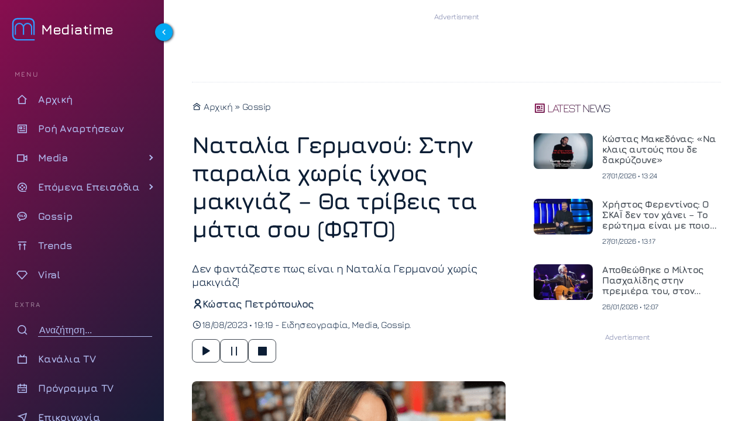

--- FILE ---
content_type: text/html; charset=UTF-8
request_url: https://www.mediatime.gr/gossip/natalia-germanou-stin-paralia-choris-ichnos-makigiaz-tha-trivis-ta-matia-sou-foto/
body_size: 20076
content:
<!DOCTYPE html>
<html lang="el" dir="ltr">
<head>
<meta charset="utf-8">
<meta http-equiv="X-UA-Compatible" content="IE=edge">
<meta name="viewport" content="width=device-width, initial-scale=1.0">
<meta name="robots" content="index, follow, max-snippet:-1, max-image-preview:large, max-video-preview:-1">
<link rel="preconnect" href="https://cdn.jsdelivr.net" crossorigin>
<link rel="preload" href="https://www.mediatime.gr/wp-content/themes/mediatime5/assets/fonts/z7NbdRfiaC4VXcdJURRD.woff2" as="font" type="font/woff2" crossorigin>
<link rel="preload" href="https://www.mediatime.gr/wp-content/themes/mediatime5/assets/fonts/z7NbdRfiaC4VXcRJUQ.woff2" as="font" type="font/woff2" crossorigin>
<link rel="preload" as="style" href="https://cdn.jsdelivr.net/npm/remixicon@4.6.0/fonts/remixicon.min.css" onload="this.onload=null;this.rel='stylesheet'">
<noscript>
<link rel="stylesheet" href="https://cdn.jsdelivr.net/npm/remixicon@4.6.0/fonts/remixicon.min.css">
</noscript>
<link rel="documentation" href="https://www.mediatime.gr/openapi.yaml" type="application/yaml">
<style>
@font-face{font-family:Jura;font-style:normal;font-weight:300 700;font-display:swap;src:url(https://www.mediatime.gr/wp-content/themes/mediatime5/assets/fonts/z7NbdRfiaC4VXcdJURRD.woff2) format('woff2');unicode-range:U+0370-0377,U+037A-037F,U+0384-038A,U+038C,U+038E-03A1,U+03A3-03FF}@font-face{font-family:Jura;font-style:normal;font-weight:300 700;font-display:swap;src:url(https://www.mediatime.gr/wp-content/themes/mediatime5/assets/fonts/z7NbdRfiaC4VXcRJUQ.woff2) format('woff2');unicode-range:U+0000-00FF,U+0131,U+0152-0153,U+02BB-02BC,U+02C6,U+02DA,U+02DC,U+0304,U+0308,U+0329,U+2000-206F,U+20AC,U+2122,U+2191,U+2193,U+2212,U+2215,U+FEFF,U+FFFD}
</style>
<link rel="preload" as="style" href="https://www.mediatime.gr/wp-content/themes/mediatime5/assets/css/css-pro-layout.css?ver=250602-92414">
<link rel="preload" as="style" href="https://www.mediatime.gr/wp-content/themes/mediatime5/assets/css/style.css?ver=250902-85820">
<link rel="preload" as="style" href="https://www.mediatime.gr/wp-content/themes/mediatime5/assets/css/single.css?ver=250711-130559">
<link rel="preload" as="script" href="https://www.mediatime.gr/wp-content/themes/mediatime5/assets/js/script.js?ver=250604-94131">
<link rel="preload" as="script" href="https://www.mediatime.gr/wp-content/plugins/wp-smushit/app/assets/js/smush-lazy-load.min.js?ver=3.23.2">
<link rel="preload" as="script" href="https://www.mediatime.gr/wp-content/themes/mediatime5/assets/js/speech.js?ver=250603-14128">
<link rel="preload" as="script" href="https://www.mediatime.gr/wp-content/themes/mediatime5/assets/js/textsize.js?ver=250508-94857">
<!-- Fallback for browsers without JavaScript -->
<noscript>
<link href="https://www.mediatime.gr/wp-content/themes/mediatime5/assets/css/style.css?ver=250902-85820" rel="stylesheet">
</noscript>
<script>class RocketLazyLoadScripts{constructor(){this.triggerEvents=["keydown","mousedown","mousemove","touchmove","touchstart","touchend","wheel"],this.userEventHandler=this._triggerListener.bind(this),this.touchStartHandler=this._onTouchStart.bind(this),this.touchMoveHandler=this._onTouchMove.bind(this),this.touchEndHandler=this._onTouchEnd.bind(this),this.clickHandler=this._onClick.bind(this),this.interceptedClicks=[],window.addEventListener("pageshow",(e=>{this.persisted=e.persisted})),window.addEventListener("DOMContentLoaded",(()=>{this._preconnect3rdParties()})),this.delayedScripts={normal:[],async:[],defer:[]},this.allJQueries=[]}_addUserInteractionListener(e){document.hidden?e._triggerListener():(this.triggerEvents.forEach((t=>window.addEventListener(t,e.userEventHandler,{passive:!0}))),window.addEventListener("touchstart",e.touchStartHandler,{passive:!0}),window.addEventListener("mousedown",e.touchStartHandler),document.addEventListener("visibilitychange",e.userEventHandler))}_removeUserInteractionListener(){this.triggerEvents.forEach((e=>window.removeEventListener(e,this.userEventHandler,{passive:!0}))),document.removeEventListener("visibilitychange",this.userEventHandler)}_onTouchStart(e){"HTML"!==e.target.tagName&&(window.addEventListener("touchend",this.touchEndHandler),window.addEventListener("mouseup",this.touchEndHandler),window.addEventListener("touchmove",this.touchMoveHandler,{passive:!0}),window.addEventListener("mousemove",this.touchMoveHandler),e.target.addEventListener("click",this.clickHandler),this._renameDOMAttribute(e.target,"onclick","rocket-onclick"))}_onTouchMove(e){window.removeEventListener("touchend",this.touchEndHandler),window.removeEventListener("mouseup",this.touchEndHandler),window.removeEventListener("touchmove",this.touchMoveHandler,{passive:!0}),window.removeEventListener("mousemove",this.touchMoveHandler),e.target.removeEventListener("click",this.clickHandler),this._renameDOMAttribute(e.target,"rocket-onclick","onclick")}_onTouchEnd(e){window.removeEventListener("touchend",this.touchEndHandler),window.removeEventListener("mouseup",this.touchEndHandler),window.removeEventListener("touchmove",this.touchMoveHandler,{passive:!0}),window.removeEventListener("mousemove",this.touchMoveHandler)}_onClick(e){e.target.removeEventListener("click",this.clickHandler),this._renameDOMAttribute(e.target,"rocket-onclick","onclick"),this.interceptedClicks.push(e),e.preventDefault(),e.stopPropagation(),e.stopImmediatePropagation()}_replayClicks(){window.removeEventListener("touchstart",this.touchStartHandler,{passive:!0}),window.removeEventListener("mousedown",this.touchStartHandler),this.interceptedClicks.forEach((e=>{e.target.dispatchEvent(new MouseEvent("click",{view:e.view,bubbles:!0,cancelable:!0}))}))}_renameDOMAttribute(e,t,n){e.hasAttribute&&e.hasAttribute(t)&&(event.target.setAttribute(n,event.target.getAttribute(t)),event.target.removeAttribute(t))}_triggerListener(){this._removeUserInteractionListener(this),"loading"===document.readyState?document.addEventListener("DOMContentLoaded",this._loadEverythingNow.bind(this)):this._loadEverythingNow()}_preconnect3rdParties(){let e=[];document.querySelectorAll("script[type=rocketlazyloadscript]").forEach((t=>{if(t.hasAttribute("src")){const n=new URL(t.src).origin;n!==location.origin&&e.push({src:n,crossOrigin:t.crossOrigin||"module"===t.getAttribute("data-rocket-type")})}})),e=[...new Map(e.map((e=>[JSON.stringify(e),e]))).values()],this._batchInjectResourceHints(e,"preconnect")}async _loadEverythingNow(){this.lastBreath=Date.now(),this._delayEventListeners(),this._delayJQueryReady(this),this._handleDocumentWrite(),this._registerAllDelayedScripts(),this._preloadAllScripts(),await this._loadScriptsFromList(this.delayedScripts.normal),await this._loadScriptsFromList(this.delayedScripts.defer),await this._loadScriptsFromList(this.delayedScripts.async);try{await this._triggerDOMContentLoaded(),await this._triggerWindowLoad()}catch(e){}window.dispatchEvent(new Event("rocket-allScriptsLoaded")),this._replayClicks()}_registerAllDelayedScripts(){document.querySelectorAll("script[type=rocketlazyloadscript]").forEach((e=>{e.hasAttribute("src")?e.hasAttribute("async")&&!1!==e.async?this.delayedScripts.async.push(e):e.hasAttribute("defer")&&!1!==e.defer||"module"===e.getAttribute("data-rocket-type")?this.delayedScripts.defer.push(e):this.delayedScripts.normal.push(e):this.delayedScripts.normal.push(e)}))}async _transformScript(e){return await this._littleBreath(),new Promise((t=>{const n=document.createElement("script");[...e.attributes].forEach((e=>{let t=e.nodeName;"type"!==t&&("data-rocket-type"===t&&(t="type"),n.setAttribute(t,e.nodeValue))})),e.hasAttribute("src")?(n.addEventListener("load",t),n.addEventListener("error",t)):(n.text=e.text,t());try{e.parentNode.replaceChild(n,e)}catch(e){t()}}))}async _loadScriptsFromList(e){const t=e.shift();return t?(await this._transformScript(t),this._loadScriptsFromList(e)):Promise.resolve()}_preloadAllScripts(){this._batchInjectResourceHints([...this.delayedScripts.normal,...this.delayedScripts.defer,...this.delayedScripts.async],"preload")}_batchInjectResourceHints(e,t){var n=document.createDocumentFragment();e.forEach((e=>{if(e.src){const i=document.createElement("link");i.href=e.src,i.rel=t,"preconnect"!==t&&(i.as="script"),e.getAttribute&&"module"===e.getAttribute("data-rocket-type")&&(i.crossOrigin=!0),e.crossOrigin&&(i.crossOrigin=e.crossOrigin),n.appendChild(i)}})),document.head.appendChild(n)}_delayEventListeners(){let e={};function t(t,n){!function(t){function n(n){return e[t].eventsToRewrite.indexOf(n)>=0?"rocket-"+n:n}e[t]||(e[t]={originalFunctions:{add:t.addEventListener,remove:t.removeEventListener},eventsToRewrite:[]},t.addEventListener=function(){arguments[0]=n(arguments[0]),e[t].originalFunctions.add.apply(t,arguments)},t.removeEventListener=function(){arguments[0]=n(arguments[0]),e[t].originalFunctions.remove.apply(t,arguments)})}(t),e[t].eventsToRewrite.push(n)}function n(e,t){let n=e[t];Object.defineProperty(e,t,{get:()=>n||function(){},set(i){e["rocket"+t]=n=i}})}t(document,"DOMContentLoaded"),t(window,"DOMContentLoaded"),t(window,"load"),t(window,"pageshow"),t(document,"readystatechange"),n(document,"onreadystatechange"),n(window,"onload"),n(window,"onpageshow")}_delayJQueryReady(e){let t=window.jQuery;Object.defineProperty(window,"jQuery",{get:()=>t,set(n){if(n&&n.fn&&!e.allJQueries.includes(n)){n.fn.ready=n.fn.init.prototype.ready=function(t){e.domReadyFired?t.bind(document)(n):document.addEventListener("rocket-DOMContentLoaded",(()=>t.bind(document)(n)))};const t=n.fn.on;n.fn.on=n.fn.init.prototype.on=function(){if(this[0]===window){function e(e){return e.split(" ").map((e=>"load"===e||0===e.indexOf("load.")?"rocket-jquery-load":e)).join(" ")}"string"==typeof arguments[0]||arguments[0]instanceof String?arguments[0]=e(arguments[0]):"object"==typeof arguments[0]&&Object.keys(arguments[0]).forEach((t=>{delete Object.assign(arguments[0],{[e(t)]:arguments[0][t]})[t]}))}return t.apply(this,arguments),this},e.allJQueries.push(n)}t=n}})}async _triggerDOMContentLoaded(){this.domReadyFired=!0,await this._littleBreath(),document.dispatchEvent(new Event("rocket-DOMContentLoaded")),await this._littleBreath(),window.dispatchEvent(new Event("rocket-DOMContentLoaded")),await this._littleBreath(),document.dispatchEvent(new Event("rocket-readystatechange")),await this._littleBreath(),document.rocketonreadystatechange&&document.rocketonreadystatechange()}async _triggerWindowLoad(){await this._littleBreath(),window.dispatchEvent(new Event("rocket-load")),await this._littleBreath(),window.rocketonload&&window.rocketonload(),await this._littleBreath(),this.allJQueries.forEach((e=>e(window).trigger("rocket-jquery-load"))),await this._littleBreath();const e=new Event("rocket-pageshow");e.persisted=this.persisted,window.dispatchEvent(e),await this._littleBreath(),window.rocketonpageshow&&window.rocketonpageshow({persisted:this.persisted})}_handleDocumentWrite(){const e=new Map;document.write=document.writeln=function(t){const n=document.currentScript,i=document.createRange(),r=n.parentElement;let o=e.get(n);void 0===o&&(o=n.nextSibling,e.set(n,o));const s=document.createDocumentFragment();i.setStart(s,0),s.appendChild(i.createContextualFragment(t)),r.insertBefore(s,o)}}async _littleBreath(){Date.now()-this.lastBreath>45&&(await this._requestAnimFrame(),this.lastBreath=Date.now())}async _requestAnimFrame(){return document.hidden?new Promise((e=>setTimeout(e))):new Promise((e=>requestAnimationFrame(e)))}static run(){const e=new RocketLazyLoadScripts;e._addUserInteractionListener(e)}}RocketLazyLoadScripts.run();</script>	<title>Ναταλία Γερμανού: Στην παραλία χωρίς ίχνος μακιγιάζ – Θα τρίβεις τα μάτια σου (ΦΩΤΟ)</title>
<link rel="preload" as="style" href="https://www.mediatime.gr/wp-content/plugins/acf-onyx-poll/assets/css/onyx-poll.min.css?ver=1.1.6">
<link rel="preload" as="script" href="https://www.mediatime.gr/wp-content/plugins/acf-onyx-poll/assets/js/onyx-poll.min.js?ver=1.1.6" >	
<!-- link rel="preload" fetchpriority="high" as="image" href="" -->
<meta name="thumbnail" content="https://www.mediatime.gr/wp-content/uploads/2023/08/natalia-germanou-300x165.png" />
<meta name="item-image" content="https://www.mediatime.gr/wp-content/uploads/2023/08/natalia-germanou.png" />
<!-- meta name="author" content=""-->
<meta name="publish-date" content="18/08/2023 19:19:44" />
<meta name="twitter:creator" content="@Mediatime11">
<meta name="twitter:site" content="@Mediatime11">	
<meta name="twitter:title" content="Ναταλία Γερμανού: Στην παραλία χωρίς ίχνος μακιγιάζ – Θα τρίβεις τα μάτια σου (ΦΩΤΟ)">
<meta name="twitter:description" content="Δεν φαντάζεστε πως είναι η Ναταλία Γερμανού χωρίς μακιγιάζ!">
<meta name="twitter:image" content="https://www.mediatime.gr/wp-content/uploads/2023/08/natalia-germanou.png">
<meta name="dc.title" content="Ναταλία Γερμανού: Στην παραλία χωρίς ίχνος μακιγιάζ – Θα τρίβεις τα μάτια σου (ΦΩΤΟ)">
<meta name="dc.creator" content="Κώστας Πετρόπουλος">
<meta name="dc.date" content="18/08/2023 19:19:44">
<meta name="dc.language" content="el"><!-- PWA Configuration -->
<meta name="mobile-web-app-capable" content="yes">
<meta name="apple-mobile-web-app-capable" content="yes">
<meta name="apple-mobile-web-app-status-bar-style" content="#FFF">
<meta name="apple-mobile-web-app-title" content="MediaTime">
<!-- Mobile Optimization -->
<meta name="HandheldFriendly" content="true">
<meta name="MobileOptimized" content="width">
<!-- Site Information -->
<meta name="distribution" content="global">
<meta name="copyright" content="Copyright (c) 2022 MediaTime">
<meta name="developer" content="Developed by Mediatime WebTeam - https://www.mediatime.gr">
<link rel="alternate" type="application/rss+xml" href="https://www.mediatime.gr/feed/">
<!-- Verification & Services -->
<meta name="msvalidate.01" content="5B72D7A4BA5197E2107C567B970F1979">
<meta name="yandex-verification" content="98e1da47f573b1b6">
<meta name="p:domain_verify" content="466d9eedfa7fc4d8cca9d6100722e159">
<meta property="fb:pages" content="100076907277991">
<!-- Microsoft Specific -->
<meta name="msapplication-config" content="none">
<link rel="icon" sizes="16x16 32x32" href="https://www.mediatime.gr/wp-content/themes/mediatime5/manifest/favico-32.ico">
<link rel="apple-touch-startup-image" href="https://www.mediatime.gr/wp-content/themes/mediatime5/manifest/ios-icon-180.png">
<link rel="apple-touch-icon-precomposed" href="https://www.mediatime.gr/wp-content/themes/mediatime5/manifest/ios-icon-152.png">
<link rel="apple-touch-icon-precomposed" sizes="152x152" href="https://www.mediatime.gr/wp-content/themes/mediatime5/manifest/ios-icon-152.png">
<link rel="apple-touch-icon-precomposed" sizes="144x144" href="https://www.mediatime.gr/wp-content/themes/mediatime5/manifest/ios-icon-144.png">
<link rel="apple-touch-icon-precomposed" sizes="120x120" href="https://www.mediatime.gr/wp-content/themes/mediatime5/manifest/ios-icon-120.png">
<link rel="apple-touch-icon-precomposed" sizes="114x114" href="https://www.mediatime.gr/wp-content/themes/mediatime5/manifest/ios-icon-114.png">
<link rel="apple-touch-icon-precomposed" sizes="72x72" href="https://www.mediatime.gr/wp-content/themes/mediatime5/manifest/ios-icon-72.png">
<link rel="apple-touch-icon-precomposed" sizes="57x57" href="https://www.mediatime.gr/wp-content/themes/mediatime5/manifest/ios-icon-57.png">
<link rel="icon" type="image/png" sizes="192x192"  href="https://www.mediatime.gr/wp-content/themes/mediatime5/manifest/android-launchericon-192-192.png">
<link rel="icon" type="image/png" sizes="96x96" href="https://www.mediatime.gr/wp-content/themes/mediatime5/manifest/icon-96.png">
<link rel="icon" type="image/png" sizes="32x32" href="https://www.mediatime.gr/wp-content/themes/mediatime5/manifest/icon-32.png">
<link rel="mask-icon" href="https://www.mediatime.gr/wp-content/themes/mediatime5/manifest/safari-pinned-tab.svg" color="#3E78C1">
<link rel="manifest" href="https://www.mediatime.gr/wp-content/themes/mediatime5/manifest/manifest.json">
<meta name="msapplication-TileColor" content="#ffffff">
<meta name="msapplication-TileImage" content="https://www.mediatime.gr/wp-content/themes/mediatime5/manifest/icon-150.png">
<meta name="theme-color" content="#FFFFFF">
<meta name='robots' content='index, follow, max-image-preview:large, max-snippet:-1, max-video-preview:-1' />
<!-- This site is optimized with the Yoast SEO plugin v26.8 - https://yoast.com/product/yoast-seo-wordpress/ -->
<meta name="description" content="Εντυπωσιακή και δίχως μακιγιάζ η Ναταλία Γερμανού!Η γνωστή παρουσιάστρια απολαμβάνει τον ήλιο και τη θάλασσα, κάνει την ηλιοθεραπεία!" />
<link rel="canonical" href="https://www.mediatime.gr/gossip/natalia-germanou-stin-paralia-choris-ichnos-makigiaz-tha-trivis-ta-matia-sou-foto/" />
<meta property="og:locale" content="el_GR" />
<meta property="og:type" content="article" />
<meta property="og:title" content="Ναταλία Γερμανού: Στην παραλία χωρίς ίχνος μακιγιάζ – Θα τρίβεις τα μάτια σου (ΦΩΤΟ) - Mediatime" />
<meta property="og:description" content="Εντυπωσιακή και δίχως μακιγιάζ η Ναταλία Γερμανού!Η γνωστή παρουσιάστρια απολαμβάνει τον ήλιο και τη θάλασσα, κάνει την ηλιοθεραπεία!" />
<meta property="og:url" content="https://www.mediatime.gr/gossip/natalia-germanou-stin-paralia-choris-ichnos-makigiaz-tha-trivis-ta-matia-sou-foto/" />
<meta property="og:site_name" content="Mediatime" />
<meta property="article:publisher" content="https://www.facebook.com/mediatimegr" />
<meta property="article:published_time" content="2023-08-18T16:19:44+00:00" />
<meta property="og:image" content="https://www.mediatime.gr/wp-content/uploads/2023/08/natalia-germanou.png" />
<meta property="og:image:width" content="905" />
<meta property="og:image:height" content="499" />
<meta property="og:image:type" content="image/png" />
<meta name="author" content="Κώστας Πετρόπουλος" />
<meta name="twitter:card" content="summary_large_image" />
<meta name="twitter:creator" content="@MediaTimegr" />
<meta name="twitter:site" content="@MediaTimegr" />
<meta name="twitter:label1" content="Συντάχθηκε από" />
<meta name="twitter:data1" content="Κώστας Πετρόπουλος" />
<script type="application/ld+json" class="yoast-schema-graph">{"@context":"https://schema.org","@graph":[{"@type":"Article","@id":"https://www.mediatime.gr/gossip/natalia-germanou-stin-paralia-choris-ichnos-makigiaz-tha-trivis-ta-matia-sou-foto/#article","isPartOf":{"@id":"https://www.mediatime.gr/gossip/natalia-germanou-stin-paralia-choris-ichnos-makigiaz-tha-trivis-ta-matia-sou-foto/"},"author":{"name":"Κώστας Πετρόπουλος","@id":"https://www.mediatime.gr/#/schema/person/604e2595035041d723f4bb94b57304a8"},"headline":"Ναταλία Γερμανού: Στην παραλία χωρίς ίχνος μακιγιάζ – Θα τρίβεις τα μάτια σου (ΦΩΤΟ)","datePublished":"2023-08-18T16:19:44+00:00","mainEntityOfPage":{"@id":"https://www.mediatime.gr/gossip/natalia-germanou-stin-paralia-choris-ichnos-makigiaz-tha-trivis-ta-matia-sou-foto/"},"wordCount":32,"publisher":{"@id":"https://www.mediatime.gr/#organization"},"image":{"@id":"https://www.mediatime.gr/gossip/natalia-germanou-stin-paralia-choris-ichnos-makigiaz-tha-trivis-ta-matia-sou-foto/#primaryimage"},"thumbnailUrl":"https://www.mediatime.gr/wp-content/uploads/2023/08/natalia-germanou.png","keywords":["ALPHA TV","Ναταλία Γερμανού"],"articleSection":["Ειδησεογραφία","Media","Gossip"],"inLanguage":"el"},{"@type":"WebPage","@id":"https://www.mediatime.gr/gossip/natalia-germanou-stin-paralia-choris-ichnos-makigiaz-tha-trivis-ta-matia-sou-foto/","url":"https://www.mediatime.gr/gossip/natalia-germanou-stin-paralia-choris-ichnos-makigiaz-tha-trivis-ta-matia-sou-foto/","name":"Ναταλία Γερμανού: Στην παραλία χωρίς ίχνος μακιγιάζ – Θα τρίβεις τα μάτια σου (ΦΩΤΟ) - Mediatime","isPartOf":{"@id":"https://www.mediatime.gr/#website"},"primaryImageOfPage":{"@id":"https://www.mediatime.gr/gossip/natalia-germanou-stin-paralia-choris-ichnos-makigiaz-tha-trivis-ta-matia-sou-foto/#primaryimage"},"image":{"@id":"https://www.mediatime.gr/gossip/natalia-germanou-stin-paralia-choris-ichnos-makigiaz-tha-trivis-ta-matia-sou-foto/#primaryimage"},"thumbnailUrl":"https://www.mediatime.gr/wp-content/uploads/2023/08/natalia-germanou.png","datePublished":"2023-08-18T16:19:44+00:00","description":"Εντυπωσιακή και δίχως μακιγιάζ η Ναταλία Γερμανού!Η γνωστή παρουσιάστρια απολαμβάνει τον ήλιο και τη θάλασσα, κάνει την ηλιοθεραπεία!","breadcrumb":{"@id":"https://www.mediatime.gr/gossip/natalia-germanou-stin-paralia-choris-ichnos-makigiaz-tha-trivis-ta-matia-sou-foto/#breadcrumb"},"inLanguage":"el","potentialAction":[{"@type":"ReadAction","target":["https://www.mediatime.gr/gossip/natalia-germanou-stin-paralia-choris-ichnos-makigiaz-tha-trivis-ta-matia-sou-foto/"]}]},{"@type":"ImageObject","inLanguage":"el","@id":"https://www.mediatime.gr/gossip/natalia-germanou-stin-paralia-choris-ichnos-makigiaz-tha-trivis-ta-matia-sou-foto/#primaryimage","url":"https://www.mediatime.gr/wp-content/uploads/2023/08/natalia-germanou.png","contentUrl":"https://www.mediatime.gr/wp-content/uploads/2023/08/natalia-germanou.png","width":905,"height":499,"caption":"Ναταλία Γερμανού: Στην παραλία χωρίς ίχνος μακιγιάζ – Θα τρίβεις τα μάτια σου (ΦΩΤΟ)"},{"@type":"BreadcrumbList","@id":"https://www.mediatime.gr/gossip/natalia-germanou-stin-paralia-choris-ichnos-makigiaz-tha-trivis-ta-matia-sou-foto/#breadcrumb","itemListElement":[{"@type":"ListItem","position":1,"name":"Αρχική","item":"https://www.mediatime.gr/"},{"@type":"ListItem","position":2,"name":"Ναταλία Γερμανού: Στην παραλία χωρίς ίχνος μακιγιάζ – Θα τρίβεις τα μάτια σου (ΦΩΤΟ)"}]},{"@type":"WebSite","@id":"https://www.mediatime.gr/#website","url":"https://www.mediatime.gr/","name":"Mediatime","description":"","publisher":{"@id":"https://www.mediatime.gr/#organization"},"alternateName":"Mediatime.GR","potentialAction":[{"@type":"SearchAction","target":{"@type":"EntryPoint","urlTemplate":"https://www.mediatime.gr/?s={search_term_string}"},"query-input":{"@type":"PropertyValueSpecification","valueRequired":true,"valueName":"search_term_string"}}],"inLanguage":"el"},{"@type":"Organization","@id":"https://www.mediatime.gr/#organization","name":"MediaTime","alternateName":"Mediatime.GR","url":"https://www.mediatime.gr/","logo":{"@type":"ImageObject","inLanguage":"el","@id":"https://www.mediatime.gr/#/schema/logo/image/","url":"https://www.mediatime.gr/wp-content/uploads/2022/01/google-manager-logo-white.png","contentUrl":"https://www.mediatime.gr/wp-content/uploads/2022/01/google-manager-logo-white.png","width":600,"height":180,"caption":"MediaTime"},"image":{"@id":"https://www.mediatime.gr/#/schema/logo/image/"},"sameAs":["https://www.facebook.com/mediatimegr","https://x.com/MediaTimegr","https://www.pinterest.com/Med1aT1m3/","https://www.youtube.com/channel/UC_U3aJLwE-PHsafIzIwhaoA"]},{"@type":"Person","@id":"https://www.mediatime.gr/#/schema/person/604e2595035041d723f4bb94b57304a8","name":"Κώστας Πετρόπουλος","image":{"@type":"ImageObject","inLanguage":"el","@id":"https://www.mediatime.gr/#/schema/person/image/","url":"https://secure.gravatar.com/avatar/e4b8cfde0249e6e361a7f997666e7408795eb97626da36a7b121ef784d346ae6?s=96&d=mm&r=g","contentUrl":"https://secure.gravatar.com/avatar/e4b8cfde0249e6e361a7f997666e7408795eb97626da36a7b121ef784d346ae6?s=96&d=mm&r=g","caption":"Κώστας Πετρόπουλος"},"url":"https://www.mediatime.gr/author/kpetropoulos1/"}]}</script>
<!-- / Yoast SEO plugin. -->
<link rel='dns-prefetch' href='//unpkg.com' />
<style>
.lazyload,
.lazyloading {
max-width: 100%;
}
</style>
<style id='wp-img-auto-sizes-contain-inline-css' type='text/css'>
img:is([sizes=auto i],[sizes^="auto," i]){contain-intrinsic-size:3000px 1500px}
/*# sourceURL=wp-img-auto-sizes-contain-inline-css */
</style>
<link rel='stylesheet' id='layout-css-css' href='https://www.mediatime.gr/wp-content/themes/mediatime5/assets/css/css-pro-layout.css?ver=250602-92414' type='text/css' media='all' />
<link rel='stylesheet' id='style-css-css' href='https://www.mediatime.gr/wp-content/themes/mediatime5/assets/css/style.css?ver=250902-85820' type='text/css' media='all' />
<link rel='stylesheet' id='single-css-css' href='https://www.mediatime.gr/wp-content/themes/mediatime5/assets/css/single.css?ver=250711-130559' type='text/css' media='all' />
<style id='classic-theme-styles-inline-css' type='text/css'>
/*! This file is auto-generated */
.wp-block-button__link{color:#fff;background-color:#32373c;border-radius:9999px;box-shadow:none;text-decoration:none;padding:calc(.667em + 2px) calc(1.333em + 2px);font-size:1.125em}.wp-block-file__button{background:#32373c;color:#fff;text-decoration:none}
/*# sourceURL=/wp-includes/css/classic-themes.min.css */
</style>
<script>
document.documentElement.className = document.documentElement.className.replace('no-js', 'js');
</script>
<link rel="icon" href="https://www.mediatime.gr/wp-content/uploads/2025/05/cropped-LOGO512x512.opti_-32x32.png" sizes="32x32" />
<link rel="icon" href="https://www.mediatime.gr/wp-content/uploads/2025/05/cropped-LOGO512x512.opti_-192x192.png" sizes="192x192" />
<link rel="apple-touch-icon" href="https://www.mediatime.gr/wp-content/uploads/2025/05/cropped-LOGO512x512.opti_-180x180.png" />
<meta name="msapplication-TileImage" content="https://www.mediatime.gr/wp-content/uploads/2025/05/cropped-LOGO512x512.opti_-270x270.png" />
<style id='global-styles-inline-css' type='text/css'>
:root{--wp--preset--aspect-ratio--square: 1;--wp--preset--aspect-ratio--4-3: 4/3;--wp--preset--aspect-ratio--3-4: 3/4;--wp--preset--aspect-ratio--3-2: 3/2;--wp--preset--aspect-ratio--2-3: 2/3;--wp--preset--aspect-ratio--16-9: 16/9;--wp--preset--aspect-ratio--9-16: 9/16;--wp--preset--color--black: #000000;--wp--preset--color--cyan-bluish-gray: #abb8c3;--wp--preset--color--white: #ffffff;--wp--preset--color--pale-pink: #f78da7;--wp--preset--color--vivid-red: #cf2e2e;--wp--preset--color--luminous-vivid-orange: #ff6900;--wp--preset--color--luminous-vivid-amber: #fcb900;--wp--preset--color--light-green-cyan: #7bdcb5;--wp--preset--color--vivid-green-cyan: #00d084;--wp--preset--color--pale-cyan-blue: #8ed1fc;--wp--preset--color--vivid-cyan-blue: #0693e3;--wp--preset--color--vivid-purple: #9b51e0;--wp--preset--gradient--vivid-cyan-blue-to-vivid-purple: linear-gradient(135deg,rgb(6,147,227) 0%,rgb(155,81,224) 100%);--wp--preset--gradient--light-green-cyan-to-vivid-green-cyan: linear-gradient(135deg,rgb(122,220,180) 0%,rgb(0,208,130) 100%);--wp--preset--gradient--luminous-vivid-amber-to-luminous-vivid-orange: linear-gradient(135deg,rgb(252,185,0) 0%,rgb(255,105,0) 100%);--wp--preset--gradient--luminous-vivid-orange-to-vivid-red: linear-gradient(135deg,rgb(255,105,0) 0%,rgb(207,46,46) 100%);--wp--preset--gradient--very-light-gray-to-cyan-bluish-gray: linear-gradient(135deg,rgb(238,238,238) 0%,rgb(169,184,195) 100%);--wp--preset--gradient--cool-to-warm-spectrum: linear-gradient(135deg,rgb(74,234,220) 0%,rgb(151,120,209) 20%,rgb(207,42,186) 40%,rgb(238,44,130) 60%,rgb(251,105,98) 80%,rgb(254,248,76) 100%);--wp--preset--gradient--blush-light-purple: linear-gradient(135deg,rgb(255,206,236) 0%,rgb(152,150,240) 100%);--wp--preset--gradient--blush-bordeaux: linear-gradient(135deg,rgb(254,205,165) 0%,rgb(254,45,45) 50%,rgb(107,0,62) 100%);--wp--preset--gradient--luminous-dusk: linear-gradient(135deg,rgb(255,203,112) 0%,rgb(199,81,192) 50%,rgb(65,88,208) 100%);--wp--preset--gradient--pale-ocean: linear-gradient(135deg,rgb(255,245,203) 0%,rgb(182,227,212) 50%,rgb(51,167,181) 100%);--wp--preset--gradient--electric-grass: linear-gradient(135deg,rgb(202,248,128) 0%,rgb(113,206,126) 100%);--wp--preset--gradient--midnight: linear-gradient(135deg,rgb(2,3,129) 0%,rgb(40,116,252) 100%);--wp--preset--font-size--small: 13px;--wp--preset--font-size--medium: 20px;--wp--preset--font-size--large: 36px;--wp--preset--font-size--x-large: 42px;--wp--preset--spacing--20: 0.44rem;--wp--preset--spacing--30: 0.67rem;--wp--preset--spacing--40: 1rem;--wp--preset--spacing--50: 1.5rem;--wp--preset--spacing--60: 2.25rem;--wp--preset--spacing--70: 3.38rem;--wp--preset--spacing--80: 5.06rem;--wp--preset--shadow--natural: 6px 6px 9px rgba(0, 0, 0, 0.2);--wp--preset--shadow--deep: 12px 12px 50px rgba(0, 0, 0, 0.4);--wp--preset--shadow--sharp: 6px 6px 0px rgba(0, 0, 0, 0.2);--wp--preset--shadow--outlined: 6px 6px 0px -3px rgb(255, 255, 255), 6px 6px rgb(0, 0, 0);--wp--preset--shadow--crisp: 6px 6px 0px rgb(0, 0, 0);}:where(.is-layout-flex){gap: 0.5em;}:where(.is-layout-grid){gap: 0.5em;}body .is-layout-flex{display: flex;}.is-layout-flex{flex-wrap: wrap;align-items: center;}.is-layout-flex > :is(*, div){margin: 0;}body .is-layout-grid{display: grid;}.is-layout-grid > :is(*, div){margin: 0;}:where(.wp-block-columns.is-layout-flex){gap: 2em;}:where(.wp-block-columns.is-layout-grid){gap: 2em;}:where(.wp-block-post-template.is-layout-flex){gap: 1.25em;}:where(.wp-block-post-template.is-layout-grid){gap: 1.25em;}.has-black-color{color: var(--wp--preset--color--black) !important;}.has-cyan-bluish-gray-color{color: var(--wp--preset--color--cyan-bluish-gray) !important;}.has-white-color{color: var(--wp--preset--color--white) !important;}.has-pale-pink-color{color: var(--wp--preset--color--pale-pink) !important;}.has-vivid-red-color{color: var(--wp--preset--color--vivid-red) !important;}.has-luminous-vivid-orange-color{color: var(--wp--preset--color--luminous-vivid-orange) !important;}.has-luminous-vivid-amber-color{color: var(--wp--preset--color--luminous-vivid-amber) !important;}.has-light-green-cyan-color{color: var(--wp--preset--color--light-green-cyan) !important;}.has-vivid-green-cyan-color{color: var(--wp--preset--color--vivid-green-cyan) !important;}.has-pale-cyan-blue-color{color: var(--wp--preset--color--pale-cyan-blue) !important;}.has-vivid-cyan-blue-color{color: var(--wp--preset--color--vivid-cyan-blue) !important;}.has-vivid-purple-color{color: var(--wp--preset--color--vivid-purple) !important;}.has-black-background-color{background-color: var(--wp--preset--color--black) !important;}.has-cyan-bluish-gray-background-color{background-color: var(--wp--preset--color--cyan-bluish-gray) !important;}.has-white-background-color{background-color: var(--wp--preset--color--white) !important;}.has-pale-pink-background-color{background-color: var(--wp--preset--color--pale-pink) !important;}.has-vivid-red-background-color{background-color: var(--wp--preset--color--vivid-red) !important;}.has-luminous-vivid-orange-background-color{background-color: var(--wp--preset--color--luminous-vivid-orange) !important;}.has-luminous-vivid-amber-background-color{background-color: var(--wp--preset--color--luminous-vivid-amber) !important;}.has-light-green-cyan-background-color{background-color: var(--wp--preset--color--light-green-cyan) !important;}.has-vivid-green-cyan-background-color{background-color: var(--wp--preset--color--vivid-green-cyan) !important;}.has-pale-cyan-blue-background-color{background-color: var(--wp--preset--color--pale-cyan-blue) !important;}.has-vivid-cyan-blue-background-color{background-color: var(--wp--preset--color--vivid-cyan-blue) !important;}.has-vivid-purple-background-color{background-color: var(--wp--preset--color--vivid-purple) !important;}.has-black-border-color{border-color: var(--wp--preset--color--black) !important;}.has-cyan-bluish-gray-border-color{border-color: var(--wp--preset--color--cyan-bluish-gray) !important;}.has-white-border-color{border-color: var(--wp--preset--color--white) !important;}.has-pale-pink-border-color{border-color: var(--wp--preset--color--pale-pink) !important;}.has-vivid-red-border-color{border-color: var(--wp--preset--color--vivid-red) !important;}.has-luminous-vivid-orange-border-color{border-color: var(--wp--preset--color--luminous-vivid-orange) !important;}.has-luminous-vivid-amber-border-color{border-color: var(--wp--preset--color--luminous-vivid-amber) !important;}.has-light-green-cyan-border-color{border-color: var(--wp--preset--color--light-green-cyan) !important;}.has-vivid-green-cyan-border-color{border-color: var(--wp--preset--color--vivid-green-cyan) !important;}.has-pale-cyan-blue-border-color{border-color: var(--wp--preset--color--pale-cyan-blue) !important;}.has-vivid-cyan-blue-border-color{border-color: var(--wp--preset--color--vivid-cyan-blue) !important;}.has-vivid-purple-border-color{border-color: var(--wp--preset--color--vivid-purple) !important;}.has-vivid-cyan-blue-to-vivid-purple-gradient-background{background: var(--wp--preset--gradient--vivid-cyan-blue-to-vivid-purple) !important;}.has-light-green-cyan-to-vivid-green-cyan-gradient-background{background: var(--wp--preset--gradient--light-green-cyan-to-vivid-green-cyan) !important;}.has-luminous-vivid-amber-to-luminous-vivid-orange-gradient-background{background: var(--wp--preset--gradient--luminous-vivid-amber-to-luminous-vivid-orange) !important;}.has-luminous-vivid-orange-to-vivid-red-gradient-background{background: var(--wp--preset--gradient--luminous-vivid-orange-to-vivid-red) !important;}.has-very-light-gray-to-cyan-bluish-gray-gradient-background{background: var(--wp--preset--gradient--very-light-gray-to-cyan-bluish-gray) !important;}.has-cool-to-warm-spectrum-gradient-background{background: var(--wp--preset--gradient--cool-to-warm-spectrum) !important;}.has-blush-light-purple-gradient-background{background: var(--wp--preset--gradient--blush-light-purple) !important;}.has-blush-bordeaux-gradient-background{background: var(--wp--preset--gradient--blush-bordeaux) !important;}.has-luminous-dusk-gradient-background{background: var(--wp--preset--gradient--luminous-dusk) !important;}.has-pale-ocean-gradient-background{background: var(--wp--preset--gradient--pale-ocean) !important;}.has-electric-grass-gradient-background{background: var(--wp--preset--gradient--electric-grass) !important;}.has-midnight-gradient-background{background: var(--wp--preset--gradient--midnight) !important;}.has-small-font-size{font-size: var(--wp--preset--font-size--small) !important;}.has-medium-font-size{font-size: var(--wp--preset--font-size--medium) !important;}.has-large-font-size{font-size: var(--wp--preset--font-size--large) !important;}.has-x-large-font-size{font-size: var(--wp--preset--font-size--x-large) !important;}
/*# sourceURL=global-styles-inline-css */
</style>
</head>
<body>
<div class="layout has-sidebar fixed-sidebar fixed-header">
<aside id="sidebar" class="sidebar break-point-sm has-bg-image">
<a id="btn-collapse" class="sidebar-collapser"><i class="ri-arrow-left-s-line"></i></a>
<div class="image-wrapper">
</div>
<div class="sidebar-layout">
<div class="sidebar-header">
<div class="pro-sidebar-logo">
<div><!--i class="ri-play-line"></i-->
<img src="https://www.mediatime.gr/wp-content/themes/mediatime5/assets/images/logo512x512.svg" alt="Mediatime" class="logo-sidebar-icon no-lazy" width="40" height="40"/>
</div>
<h2>Mediatime</h2>
</div>
</div>
<div class="sidebar-content">
<nav class="menu open-current-submenu">
<ul>		  
<li class="menu-header"><span> MENU </span></li>
<li class="menu-item">
<a href="https://www.mediatime.gr" title="Αρχική σελίδα Mediatime">
<span class="menu-icon">
<i class="ri-home-2-line"></i>
</span>
<span class="menu-title">Αρχική</span>
</a>
</li>
<li class="menu-item">
<a href="https://www.mediatime.gr/latest/" title="Όλες οι αναρτήσεις">
<span class="menu-icon">
<i class="ri-news-line"></i>
</span>
<span class="menu-title">Ροή Αναρτήσεων</span>
</a>
</li>
<li class="menu-item sub-menu">
<a href="#"  title="Reality, TV Shows, Media">
<span class="menu-icon">
<i class="ri-video-on-line"></i>
</span>
<span class="menu-title">Media</span>
</a>
<div class="sub-menu-list">
<ul class="over-menu">
<li class="menu-item">
<a href="https://www.mediatime.gr/tag/big-brother/" title="Big Brother">
<span class="menu-title">Big Brother</span>
</a>
</li>
<li class="menu-item">
<a href="https://www.mediatime.gr/tag/exathlon/" title="Exathlon">
<span class="menu-title">Exathlon</span>
</a>
</li>
<li class="menu-item">
<a href="https://www.mediatime.gr/tag/masterchef/" title="MasterChef">
<span class="menu-title">MasterChef</span>
</a>
</li>
<li class="menu-item">
<a href="https://www.mediatime.gr/tag/survivor/" title="Survivor">
<span class="menu-title">Survivor</span>
</a>
</li>
<li class="menu-item">
<a href="https://www.mediatime.gr/tag/farma/" title="Η Φάρμα">
<span class="menu-title">Η Φάρμα</span>
</a>
</li>
</ul>
</div>
</li>
<li class="menu-item sub-menu">
<a href="#"  title="Spoiler - Επόμενα Επεισόδια">
<span class="menu-icon">
<i class="ri-movie-2-line"></i>
</span>
<span class="menu-title">Επόμενα Επεισόδια</span>
</a>
<div class="sub-menu-list">
<ul class="over-menu">
<li class="menu-item">
<a href="https://www.mediatime.gr/tag/agios-erotas/" title="Άγιος Έρωτας">
<span class="menu-title">Άγιος Έρωτας</span>
</a>
</li>
<li class="menu-item">
<a href="https://www.mediatime.gr/tag/i-gi-tis-elias/" title="Η Γη της Ελιάς">
<span class="menu-title">Η Γη της Ελιάς</span>
</a>
</li>
<li class="menu-item">
<a href="https://www.mediatime.gr/tag/o-giatros/" title="Ο γιατρός">
<span class="menu-title">Ο γιατρός</span>
</a>
</li>
<li class="menu-item">
<a href="https://www.mediatime.gr/tag/grand-hotel/" title="Grand Hotel">
<span class="menu-title">Grand Hotel</span>
</a>
</li>
<li class="menu-item">
<a href="https://www.mediatime.gr/tag/diafani-agapi/" title="Διάφανη αγάπη">
<span class="menu-title">Διάφανη αγάπη</span>
</a>
</li>
<li class="menu-item">
<a href="https://www.mediatime.gr/tag/to-dichti/" title="Το Δίχτυ">
<span class="menu-title">Το Δίχτυ</span>
</a>
</li>
<li class="menu-item">
<a href="https://www.mediatime.gr/tag/ilektra/" title="Ηλέκτρα">
<span class="menu-title">Ηλέκτρα</span>
</a>
</li>
<li class="menu-item">
<a href="https://www.mediatime.gr/tag/i-magissa-flegomeni-kardia/" title="Η μάγισσα - Φλεγόμενη καρδιά">
<span class="menu-title">Η μάγισσα - Φλεγόμενη καρδιά</span>
</a>
</li>
<li class="menu-item">
<a href="https://www.mediatime.gr/tag/maestro/" title="Maestro - Mega ">
<span class="menu-title">Maestro - Mega </span>
</a>
</li>
<li class="menu-item">
<a href="https://www.mediatime.gr/tag/i-maria-pou-egine-kallas/" title=" Η Μαρία που έγινε Κάλλας">
<span class="menu-title"> Η Μαρία που έγινε Κάλλας</span>
</a>
</li>
<li class="menu-item">
<a href="https://www.mediatime.gr/tag/na-me-les-mama/" title="Να με λες μαμά">
<span class="menu-title">Να με λες μαμά</span>
</a>
</li>
<li class="menu-item">
<a href="https://www.mediatime.gr/tag/pechnidia-ekdikisis/" title="Παιχνίδια Εκδίκησης">
<span class="menu-title">Παιχνίδια Εκδίκησης</span>
</a>
</li>
<li class="menu-item">
<a href="https://www.mediatime.gr/tag/i-paralia/" title="Η Παραλία">
<span class="menu-title">Η Παραλία</span>
</a>
</li>
<li class="menu-item">
<a href="https://www.mediatime.gr/tag/tampou/" title="Ταμπού">
<span class="menu-title">Ταμπού</span>
</a>
</li>
<li class="menu-item">
<a href="https://www.mediatime.gr/tag/o-timoros/" title="O Τιμωρός">
<span class="menu-title">O Τιμωρός</span>
</a>
</li>
<li class="menu-item">
<a href="https://www.mediatime.gr/tag/famagusta/" title="Famagusta">
<span class="menu-title">Famagusta</span>
</a>
</li>
</ul>
</div>
</li>
<li class="menu-item">
<a href="https://www.mediatime.gr/category/gossip/" title="Gossip">
<span class="menu-icon">
<i class="ri-kakao-talk-line"></i>
</span>
<span class="menu-title">Gossip</span>
</a>
</li>
<li class="menu-item">
<a href="https://www.mediatime.gr/category/trends/" title="Τι είναι Trend">
<span class="menu-icon">
<i class="ri-align-top"></i>
</span>
<span class="menu-title">Trends</span>
</a>
</li>
<li class="menu-item">
<a href="https://www.mediatime.gr/category/viral/" title="Viral άρθρα">
<span class="menu-icon">
<i class="ri-vip-diamond-line"></i>
</span>
<span class="menu-title">Viral</span>
</a>
</li>				  
<li class="menu-header" style="padding-top: 20px"><span> EXTRA </span></li>
<li class="search-item">
<div class="search-in">
<span class="menu-icon">
<i class="ri-search-line"></i>
</span>
<form method="get" action="https://www.mediatime.gr/" class="search-box" role="search" aria-label="Sitewide">
<input class="searchbox" name="s" type="text" required placeholder="Αναζήτηση...">
</form>
</div>
</li>			
<li class="menu-item">
<a href="https://www.mediatime.gr/tileoptika-kanalia/" title="Κανάλια ελληνικής τηλεόρασης">
<span class="menu-icon">
<i class="ri-tv-line"></i>
</span>
<span class="menu-title">Κανάλια TV</span>
</a>
</li>
<li class="menu-item">
<a href="https://www.mediatime.gr/programma-tileorasis/" title="Πρόγραμμα TV">
<span class="menu-icon">
<i class="ri-calendar-todo-line"></i>
</span>
<span class="menu-title">Πρόγραμμα TV</span>
</a>
</li>
<li class="menu-item">
<a href="https://www.mediatime.gr/contact/" title="Επικοινωνία με MediaTime">
<span class="menu-icon">
<i class="ri-send-plane-line"></i>
</span>
<span class="menu-title">Επικοινωνία</span>
<span class="menu-suffix">
<!--span class="badge secondary">Beta</span -->
</span>
</a>
</li>
<li class="mode">
<div class="sun-moon">
<i class="ri-moon-line icon moon"></i>
<i class="ri-sun-line icon sun"></i>
</div>
<span class="mode-text text">Dark mode</span>
<div class="toggle-switch">
<span class="switch"></span>
</div>
</li>
</ul>
</nav>
</div>
</div>
</aside>
<div id="overlay" class="overlay"></div>
<div class="layout">
<div class="mobile shadow">
<a href="https://www.mediatime.gr" class="mobile-header">
<div><!--i class="ri-play-line"></i-->
<img data-src="https://www.mediatime.gr/wp-content/themes/mediatime5/assets/images/logo512x512.svg" alt="Mediatime" class="mobile-himg lazyload"  width="40" height="40" src="[data-uri]" style="--smush-placeholder-width: 40px; --smush-placeholder-aspect-ratio: 40/40;" />
</div>
<h2 class="mobile-h2">Mediatime</h2>
</a>
<a id="btn-toggle" href="#" class="sidebar-toggler break-point-sm menu-bar">
<i class="ri-menu-line mri-xl"></i>
</a>
</div>
<main id="main" class="content">		
<aside id="top-banner" class="aside-ad">
<!-- /11997852/MEDIATIME-TOP-BANNER -->
<div id='div-gpt-ad-1640168065870-0'></div>
</aside>
<div class="single-box">
<article id="post-28828" class="single-left">
<span id="breadcrumbs"><a href="https://www.mediatime.gr"><i class="ri-home-9-line"></i> Αρχική</a> » <a href="https://www.mediatime.gr/category/gossip/" rel="cat">Gossip</a></span>
<h1 class="single-title">Ναταλία Γερμανού: Στην παραλία χωρίς ίχνος μακιγιάζ – Θα τρίβεις τα μάτια σου (ΦΩΤΟ)</h1>
<p class="single-excerpt">Δεν φαντάζεστε πως είναι η Ναταλία Γερμανού χωρίς μακιγιάζ!</p>	
<a href="https://www.mediatime.gr/author/kpetropoulos1" class="single-author"><i class="ri-user-line"></i>Κώστας Πετρόπουλος</a>
<span class="">
<time class="single-time" datetime="2023-08-18T19:19:44+03:00" ><i class="ri-time-line"></i>18/08/2023 • 19:19 - </time>	
<a class="single-tag" href="https://www.mediatime.gr/category/feautured/" title="Ειδησεογραφία">Ειδησεογραφία</a>
<a class="single-tag" href="https://www.mediatime.gr/category/media/" title="Media">Media</a>
<a class="single-tag" href="https://www.mediatime.gr/category/gossip/" title="Gossip">Gossip</a>
</span>	
<div class="console-controls no-print">
<button id="readPostButton" aria-label="Play">
<i class="ri-play-large-fill"></i>
</button>
<button id="pausePostButton" aria-label="Pause">
<i class="ri-pause-large-fill"></i>
</button>
<button id="stopReadButton" aria-label="Stop">
<i class="ri-stop-large-fill"></i>
</button>
</div>	
<figure class="margin-1">
<img width="905" height="499" src="https://www.mediatime.gr/wp-content/uploads/2023/08/natalia-germanou.png" class="single-image no-lazyload wp-post-image" alt="Ναταλία Γερμανού: Στην παραλία χωρίς ίχνος μακιγιάζ – Θα τρίβεις τα μάτια σου (ΦΩΤΟ)" decoding="async" loading="eager" fetchpriority="high" srcset="https://www.mediatime.gr/wp-content/uploads/2023/08/natalia-germanou.png 905w, https://www.mediatime.gr/wp-content/uploads/2023/08/natalia-germanou-300x165.png 300w, https://www.mediatime.gr/wp-content/uploads/2023/08/natalia-germanou-768x423.png 768w" sizes="(max-width: 905px) 100vw, 905px" />		</figure>
<div class="share no-print">
<div class="reading-time">
<span class="read-gray">ΧΡΟΝΟΣ ΑΝΑΓΝΩΣΗΣ:</span><span class="read-gray">1 λεπτό</span>
</div>
<div class="all-social">
<a rel="noopener noreferrer" href="https://www.facebook.com/sharer/sharer.php?app_id=537839760483268&u=https://www.mediatime.gr/gossip/natalia-germanou-stin-paralia-choris-ichnos-makigiaz-tha-trivis-ta-matia-sou-foto/&title=Ναταλία Γερμανού: Στην παραλία χωρίς ίχνος μακιγιάζ – Θα τρίβεις τα μάτια σου (ΦΩΤΟ)&display=popup" target="popup" title="Facebook Share" aria-label="Share on Facebook" class="social-box so-facebook">
<i class="ri-facebook-fill"></i>
</a>
<a rel="noopener noreferrer" href="https://twitter.com/intent/tweet?text=%CE%94%CE%B5%CE%BD+%CF%86%CE%B1%CE%BD%CF%84%CE%AC%CE%B6%CE%B5%CF%83%CF%84%CE%B5+%CF%80%CF%89%CF%82+%CE%B5%CE%AF%CE%BD%CE%B1%CE%B9+%CE%B7+%CE%9D%CE%B1%CF%84%CE%B1%CE%BB%CE%AF%CE%B1+%CE%93%CE%B5%CF%81%CE%BC%CE%B1%CE%BD%CE%BF%CF%8D+%CF%87%CF%89%CF%81%CE%AF%CF%82+%CE%BC%CE%B1%CE%BA%CE%B9%CE%B3%CE%B9%CE%AC%CE%B6%21&url=https://www.mediatime.gr/gossip/natalia-germanou-stin-paralia-choris-ichnos-makigiaz-tha-trivis-ta-matia-sou-foto/&title=Ναταλία Γερμανού: Στην παραλία χωρίς ίχνος μακιγιάζ – Θα τρίβεις τα μάτια σου (ΦΩΤΟ)" target="blank" title="Twitter" class="social-box so-twitter">
<i class="ri-twitter-x-line"></i>
</a>
<a rel="noopener noreferrer" href="https://api.whatsapp.com/send?text=Ναταλία Γερμανού: Στην παραλία χωρίς ίχνος μακιγιάζ – Θα τρίβεις τα μάτια σου (ΦΩΤΟ)%20-%20https://www.mediatime.gr/gossip/natalia-germanou-stin-paralia-choris-ichnos-makigiaz-tha-trivis-ta-matia-sou-foto/" target="popup" title="Whatsapp Share" aria-label="Share by Whatsapp" class="social-box so-whatsapp">
<i class="ri-whatsapp-line"></i>
</a>
<a rel="noopener noreferrer" href="https://t.me/share/url?url=https://www.mediatime.gr/gossip/natalia-germanou-stin-paralia-choris-ichnos-makigiaz-tha-trivis-ta-matia-sou-foto/&text=Ναταλία Γερμανού: Στην παραλία χωρίς ίχνος μακιγιάζ – Θα τρίβεις τα μάτια σου (ΦΩΤΟ)" target="blank" title="Telegram" class="social-box so-telegram">
<i class="ri-telegram-line"></i>
</a>
<a rel="noopener noreferrer" href="https://pinterest.com/pin/create/bookmarklet/?url=https://www.mediatime.gr/gossip/natalia-germanou-stin-paralia-choris-ichnos-makigiaz-tha-trivis-ta-matia-sou-foto/&is_video=false&description=%CE%94%CE%B5%CE%BD+%CF%86%CE%B1%CE%BD%CF%84%CE%AC%CE%B6%CE%B5%CF%83%CF%84%CE%B5+%CF%80%CF%89%CF%82+%CE%B5%CE%AF%CE%BD%CE%B1%CE%B9+%CE%B7+%CE%9D%CE%B1%CF%84%CE%B1%CE%BB%CE%AF%CE%B1+%CE%93%CE%B5%CF%81%CE%BC%CE%B1%CE%BD%CE%BF%CF%8D+%CF%87%CF%89%CF%81%CE%AF%CF%82+%CE%BC%CE%B1%CE%BA%CE%B9%CE%B3%CE%B9%CE%AC%CE%B6%21&media=https://www.mediatime.gr/wp-content/uploads/2023/08/natalia-germanou.png" target="blank" title="Pinterest" class="social-box so-pinterest">
<i class="ri-pinterest-line"></i>
</a>
</div>	
</div>		<div class="post-in">
<div class="font-size-controls sticky-o no-print">
<button id="increase-font-size">A+</button>
<button id="decrease-font-size">A-</button>
<button id="reset-font-size">A±</button>
</div>
<div id="the-article" class="post-content"><p>Εντυπωσιακή και δίχως μακιγιάζ η <strong>Ναταλία Γερμανού</strong>!</p>
<p>Η γνωστή παρουσιάστρια απολαμβάνει τον ήλιο και τη θάλασσα, κάνει την ηλιοθεραπεία της και αποφάσισε να ανεβάσει μια αφιλτράριστη φωτογραφία!</p>
<p><a href="https://koubanezos.gr/archives/145443/showbiz/natalia-germanou-stin-paralia-choris-ichnos-makigiaz-tha-triveis-ta-matia-sou-foto/" target="_blank" rel="noopener">Δείτε την φωτογραφία &#8211; αποκάλυψη εδώ!</a></p>
<!-- FAQs -->
</div>
</div>
<div class="single-meta-tags">
<ul class="single-tag-span">
<li><a href="https://www.mediatime.gr/tag/alpha-tv/" class="meta-tags" rel="tag">ALPHA TV</a></li><li><a href="https://www.mediatime.gr/tag/natalia-germanou/" class="meta-tags" rel="tag">Ναταλία Γερμανού</a></li>				</ul>
</div>		
</article>
<div class="single-right">
<div class="single-latest">
<h2 class="h2-light-sm"><i class="ri-news-line"></i> LATEST NEWS</h2>
<a href="https://www.mediatime.gr/gossip/music/kostas-makedonas-na-kles-aftous-pou-de-dakrizoune/" title="Κώστας Μακεδόνας: «Να κλαις αυτούς που δε δακρύζουνε»" class="single-latest-a">
<figure>
<img width="300" height="180" data-src="https://www.mediatime.gr/wp-content/uploads/2026/01/makedonas-300x180.webp" class="respon5-46 wp-post-image lazyload" alt="«Να κλαις αυτούς που δε δακρύζουνε» το νέο τραγουδί - Κώστας Μακεδόνας. Μουσική: Γιάννης Χριστοδουλόπουλος &amp; Στίχοι: Λευτέρης Παπαδόπουλος" decoding="async" data-srcset="https://www.mediatime.gr/wp-content/uploads/2026/01/makedonas-300x180.webp 300w, https://www.mediatime.gr/wp-content/uploads/2026/01/makedonas-1024x614.webp 1024w, https://www.mediatime.gr/wp-content/uploads/2026/01/makedonas-768x461.webp 768w, https://www.mediatime.gr/wp-content/uploads/2026/01/makedonas.webp 1200w" data-sizes="(max-width: 300px) 100vw, 300px" src="[data-uri]" style="--smush-placeholder-width: 300px; --smush-placeholder-aspect-ratio: 300/180;" />						</figure>
<div class="single-latest-box">
<h3 class="single-latest-h3 cutit-3">Κώστας Μακεδόνας: «Να κλαις αυτούς που δε δακρύζουνε»</h3>
<time class="single-latest-time" datetime="2026-01-27T13:24:16+02:00" >27/01/2026 • 13:24</time>
</div>
</a>
<a href="https://www.mediatime.gr/media/christos-ferentinos-o-skai-den-ton-chani-to-erotima-ine-me-pio-format/" title="Χρήστος Φερεντίνος: Ο ΣΚΑΪ δεν τον χάνει – Το ερώτημα είναι με ποιο format" class="single-latest-a">
<figure>
<img width="300" height="180" data-src="https://www.mediatime.gr/wp-content/uploads/2026/01/ferentinos-300x180.webp" class="respon5-46 wp-post-image lazyload" alt="Χρήστος Φερεντίνος : Ο ΣΚΑΪ θέλει να κρατήσει τον Χρήστο Φερεντίνο, όμως η επόμενη μέρα δεν έχει ακόμη «κλειδώσει»." decoding="async" data-srcset="https://www.mediatime.gr/wp-content/uploads/2026/01/ferentinos-300x180.webp 300w, https://www.mediatime.gr/wp-content/uploads/2026/01/ferentinos-1024x614.webp 1024w, https://www.mediatime.gr/wp-content/uploads/2026/01/ferentinos-768x461.webp 768w, https://www.mediatime.gr/wp-content/uploads/2026/01/ferentinos.webp 1200w" data-sizes="(max-width: 300px) 100vw, 300px" src="[data-uri]" style="--smush-placeholder-width: 300px; --smush-placeholder-aspect-ratio: 300/180;" />						</figure>
<div class="single-latest-box">
<h3 class="single-latest-h3 cutit-3">Χρήστος Φερεντίνος: Ο ΣΚΑΪ δεν τον χάνει – Το ερώτημα είναι με ποιο format</h3>
<time class="single-latest-time" datetime="2026-01-27T13:17:26+02:00" >27/01/2026 • 13:17</time>
</div>
</a>
<a href="https://www.mediatime.gr/gossip/music/apotheothike-o-miltos-paschalidis-stin-premiera-tou-ston-stavro-tou-notou/" title="Αποθεώθηκε ο Μίλτος Πασχαλίδης στην πρεμιέρα του, στον Σταυρό του Νότου" class="single-latest-a">
<figure>
<img width="300" height="180" data-src="https://www.mediatime.gr/wp-content/uploads/2026/01/pasxalidis-300x180.webp" class="respon5-46 wp-post-image lazyload" alt="Έγινε πανικός στην πρεμιέρα που έκανε ο Μίλτος Πασχαλίδης στον Σταυρό του Νότου και αποθεώθηκε από το κοινό" decoding="async" data-srcset="https://www.mediatime.gr/wp-content/uploads/2026/01/pasxalidis-300x180.webp 300w, https://www.mediatime.gr/wp-content/uploads/2026/01/pasxalidis-1024x614.webp 1024w, https://www.mediatime.gr/wp-content/uploads/2026/01/pasxalidis-768x461.webp 768w, https://www.mediatime.gr/wp-content/uploads/2026/01/pasxalidis.webp 1200w" data-sizes="(max-width: 300px) 100vw, 300px" src="[data-uri]" style="--smush-placeholder-width: 300px; --smush-placeholder-aspect-ratio: 300/180;" />						</figure>
<div class="single-latest-box">
<h3 class="single-latest-h3 cutit-3">Αποθεώθηκε ο Μίλτος Πασχαλίδης στην πρεμιέρα του, στον Σταυρό του Νότου</h3>
<time class="single-latest-time" datetime="2026-01-26T12:07:53+02:00" >26/01/2026 • 12:07</time>
</div>
</a>
</div>	
<aside class="single-desktop aside-ad" >
<!-- /11997852/MEDIATIME-DESKTOP-RIGHT-1 -->
<div id='div-gpt-ad-1640167372351-0'></div>
</aside>
</div>
<div class="single-left">
<a class="googlelink" href="https://news.google.com/publications/CAAqBwgKMLXArwswwsvHAw?hl=el&gl=GR&ceid=GR%3Ael" title="Follow Mediatime.GR on Google News" rel="noopener" target="_blank">Ακολουθήστε μας στα <img decoding="async" class="googlenews lazyload" data-src="https://www.mediatime.gr/wp-content/uploads/2022/01/Google_News_logo.png" alt="Follow Mediatime.GR on Google News" width="130" height="29" typeof="foaf:Image" src="[data-uri]" style="--smush-placeholder-width: 130px; --smush-placeholder-aspect-ratio: 130/29;"></a>
<h2 class="h2-light"><i class="ri-tv-line"></i> Trending Videos</h2>
<script data-cmp-src="https://player.glomex.com/integration/1/glomex-script-integration.js?integrationId=40599w1tl81dvbh0&playlistId=cl-bm14awh93fvl" type="rocketlazyloadscript" data-rocket-type="text/javascript"></script>	
</div>
<div class="single-right">
<aside class="single-desktop aside-ad">
<!-- /11997852/MEDIATIME-DESKTOP-RIGHT-2 -->
<div id='div-gpt-ad-1640167612121-0'></div>
</aside>	
</div>	
<div class="single-left over-x">
<section id="newsmap" class="section-box">
<h2 class="h2-light"><i class="ri-infinity-line"></i> Infinite News</h2>
<div class="n-articles-container">
<a href="https://www.mediatime.gr/gossip/betti-mangira-sto-star-i-metagrafi-vomva-ke-o-rolos-pou-etimazete-gia-tin-epomeni-sezon/" class="n-article">
<img width="768" height="461" data-src="https://www.mediatime.gr/wp-content/uploads/2025/12/maggira-star-768x461.webp" class="n-image border wp-post-image lazyload" alt="Gossip: Μπέττυ Μαγγίρα στο Star: Η μεταγραφή–βόμβα και ο ρόλος που ετοιμάζεται για την επόμενη σεζόν" decoding="async" data-srcset="https://www.mediatime.gr/wp-content/uploads/2025/12/maggira-star-768x461.webp 768w, https://www.mediatime.gr/wp-content/uploads/2025/12/maggira-star-300x180.webp 300w, https://www.mediatime.gr/wp-content/uploads/2025/12/maggira-star-1024x614.webp 1024w, https://www.mediatime.gr/wp-content/uploads/2025/12/maggira-star.webp 1200w" data-sizes="(max-width: 768px) 100vw, 768px" src="[data-uri]" style="--smush-placeholder-width: 768px; --smush-placeholder-aspect-ratio: 768/461;" />						<h3 class="n-article-h3">Μπέττυ Μαγγίρα στο Star: Η μεταγραφή–βόμβα και ο ρόλος που ετοιμάζεται για την επόμενη σεζόν</h3>
<p class="n-excerpt">Η Μπέττυ Μαγγίρα περνά επίσημα στο Star, σε μια μεταγραφή που συζητιόταν μήνες και πλέον θεωρείται κλειδωμένη.</p>
<span class="category">Gossip</span>
</a>
<a href="https://www.mediatime.gr/gossip/exalli-i-angeliki-iliadi-pii-apofasisan-pii-tha-timisoun-ton-vasili-karra/" class="n-article">
<img width="768" height="461" data-src="https://www.mediatime.gr/wp-content/uploads/2025/06/iliadi-karras-768x461.jpg" class="n-image border wp-post-image lazyload" alt="Gossip: Έξαλλη η Αγγελική Ηλιάδη: «Ποιοι αποφάσισαν ποιοι θα τιμήσουν τον Βασίλη Καρρά;»" decoding="async" data-srcset="https://www.mediatime.gr/wp-content/uploads/2025/06/iliadi-karras-768x461.jpg 768w, https://www.mediatime.gr/wp-content/uploads/2025/06/iliadi-karras-300x180.jpg 300w, https://www.mediatime.gr/wp-content/uploads/2025/06/iliadi-karras-1024x614.jpg 1024w, https://www.mediatime.gr/wp-content/uploads/2025/06/iliadi-karras.jpg 1200w" data-sizes="(max-width: 768px) 100vw, 768px" src="[data-uri]" style="--smush-placeholder-width: 768px; --smush-placeholder-aspect-ratio: 768/461;" />						<h3 class="n-article-h3">Έξαλλη η Αγγελική Ηλιάδη: «Ποιοι αποφάσισαν ποιοι θα τιμήσουν τον Βασίλη Καρρά;»</h3>
<p class="n-excerpt">Δεν έμεινε σιωπηλή. Η Αγγελική Ηλιάδη ξέσπασε δημοσίως, αμφισβητώντας ανοιχτά το ποιοι και γιατί επιλέχθηκαν να τραγουδήσουν για τον Βασίλη Καρρά στο Καλλιμάρμαρο.
</p>
<span class="category">Gossip</span>
</a>
<a href="https://www.mediatime.gr/gossip/celebrities/i-tenia-pou-paraligo-na-skotosi-tin-aliki-vougiouklaki/" class="n-article">
<img width="768" height="461" data-src="https://www.mediatime.gr/wp-content/uploads/2025/06/vougiouklaki-tainia-768x461.jpg" class="n-image border wp-post-image lazyload" alt="Διασημότητες: Η ταινία που παραλίγο να σκοτώσει την Αλίκη Βουγιουκλάκη" decoding="async" data-srcset="https://www.mediatime.gr/wp-content/uploads/2025/06/vougiouklaki-tainia-768x461.jpg 768w, https://www.mediatime.gr/wp-content/uploads/2025/06/vougiouklaki-tainia-300x180.jpg 300w, https://www.mediatime.gr/wp-content/uploads/2025/06/vougiouklaki-tainia-1024x614.jpg 1024w, https://www.mediatime.gr/wp-content/uploads/2025/06/vougiouklaki-tainia.jpg 1200w" data-sizes="(max-width: 768px) 100vw, 768px" src="[data-uri]" style="--smush-placeholder-width: 768px; --smush-placeholder-aspect-ratio: 768/461;" />						<h3 class="n-article-h3">Η ταινία που παραλίγο να σκοτώσει την Αλίκη Βουγιουκλάκη</h3>
<p class="n-excerpt">Το καλοκαίρι του 1960, η Αλίκη Βουγιουκλάκη φλέρταρε με τον θάνατο στα γυρίσματα της πιο εμβληματικής της ταινίας. Και κανείς τότε δεν φανταζόταν τι τράβηξε πίσω απ’ τις κάμερες...
</p>
<span class="category">Διασημότητες</span>
</a>
<a href="https://www.mediatime.gr/gossip/ioanna-touni-protimo-antres-pou-vgazoun-perissotera-apo-mena-antidrasis-sta-social-media/" class="n-article">
<img width="768" height="461" data-src="https://www.mediatime.gr/wp-content/uploads/2025/06/Touni-768x461.jpg" class="n-image border wp-post-image lazyload" alt="Gossip: Ιωάννα Τούνη: «Προτιμώ άντρες που βγάζουν περισσότερα από μένα» &#8211; Αντιδράσεις στα social media" decoding="async" data-srcset="https://www.mediatime.gr/wp-content/uploads/2025/06/Touni-768x461.jpg 768w, https://www.mediatime.gr/wp-content/uploads/2025/06/Touni-300x180.jpg 300w, https://www.mediatime.gr/wp-content/uploads/2025/06/Touni-1024x614.jpg 1024w, https://www.mediatime.gr/wp-content/uploads/2025/06/Touni.jpg 1200w" data-sizes="(max-width: 768px) 100vw, 768px" src="[data-uri]" style="--smush-placeholder-width: 768px; --smush-placeholder-aspect-ratio: 768/461;" />						<h3 class="n-article-h3">Ιωάννα Τούνη: «Προτιμώ άντρες που βγάζουν περισσότερα από μένα» &#8211; Αντιδράσεις στα social media</h3>
<p class="n-excerpt">Η Ιωάννα Τούνη δήλωσε ότι προτιμά άντρες που βγάζουν περισσότερα χρήματα από εκείνη, προκαλώντας έντονες αντιδράσεις στα social media</p>
<span class="category">Gossip</span>
</a>
<a href="https://www.mediatime.gr/viral/i-teilor-souift-xodepse-360-ekatommiria-gia-na-pari-piso-ti-mousiki-tis-ke-ne-ta-katafere/" class="n-article">
<img width="768" height="461" data-src="https://www.mediatime.gr/wp-content/uploads/2025/06/swift-768x461.jpg" class="n-image border wp-post-image lazyload" alt="Viral: Η Τέιλορ Σουίφτ ξόδεψε 360 εκατομμύρια για να πάρει πίσω τη μουσική της – Και ναι, τα κατάφερε" decoding="async" data-srcset="https://www.mediatime.gr/wp-content/uploads/2025/06/swift-768x461.jpg 768w, https://www.mediatime.gr/wp-content/uploads/2025/06/swift-300x180.jpg 300w, https://www.mediatime.gr/wp-content/uploads/2025/06/swift-1024x614.jpg 1024w, https://www.mediatime.gr/wp-content/uploads/2025/06/swift.jpg 1200w" data-sizes="(max-width: 768px) 100vw, 768px" src="[data-uri]" style="--smush-placeholder-width: 768px; --smush-placeholder-aspect-ratio: 768/461;" />						<h3 class="n-article-h3">Η Τέιλορ Σουίφτ ξόδεψε 360 εκατομμύρια για να πάρει πίσω τη μουσική της – Και ναι, τα κατάφερε</h3>
<p class="n-excerpt">Μετά από χρόνια νομικών μαχών και δημόσιας κόντρας, η Τέιλορ Σουίφτ έκανε το αδιανόητο: αγόρασε ξανά ολόκληρο τον μουσικό της κατάλογο, πληρώνοντας 360 εκατομμύρια δολάρια. 
</p>
<span class="category">Viral</span>
</a>
<a href="https://www.mediatime.gr/media/i-tatiana-stefanidou-troi-ton-christo-ferentino-gia-na-pari-aera-i-sia-kosioni/" class="n-article">
<img width="768" height="461" data-src="https://www.mediatime.gr/wp-content/uploads/2025/05/kosioni-stefanidou-768x461.jpg" class="n-image border wp-post-image lazyload" alt="Media: Η Τατιάνα Στεφανίδου τρώει τον Χρήστο Φερεντίνο για να πάρει αέρα η Σία Κοσιώνη" decoding="async" data-srcset="https://www.mediatime.gr/wp-content/uploads/2025/05/kosioni-stefanidou-768x461.jpg 768w, https://www.mediatime.gr/wp-content/uploads/2025/05/kosioni-stefanidou-300x180.jpg 300w, https://www.mediatime.gr/wp-content/uploads/2025/05/kosioni-stefanidou-1024x614.jpg 1024w, https://www.mediatime.gr/wp-content/uploads/2025/05/kosioni-stefanidou.jpg 1200w" data-sizes="(max-width: 768px) 100vw, 768px" src="[data-uri]" style="--smush-placeholder-width: 768px; --smush-placeholder-aspect-ratio: 768/461;" />						<h3 class="n-article-h3">Η Τατιάνα Στεφανίδου τρώει τον Χρήστο Φερεντίνο για να πάρει αέρα η Σία Κοσιώνη</h3>
<p class="n-excerpt">Ο ΣΚΑΪ φέρνει τη Στεφανίδου στο slot του Φερεντίνου. Για να «ανεβάσει» τη Σία, πρέπει πρώτα να βγάλει από τη μέση τον Χρήστο.
</p>
<span class="category">Media</span>
</a>
<a href="https://www.mediatime.gr/media/i-odissia-tou-nolan-stin-ellada-trivoun-ta-matia-tous-den-plironi-to-kratos/" class="n-article">
<img width="768" height="461" data-src="https://www.mediatime.gr/wp-content/uploads/2025/05/Οδύσσεια-Mat-Demon-768x461.jpg" class="n-image border wp-post-image lazyload" alt="Media: Η Οδύσσεια του Νόλαν στην Ελλάδα: Τρίβουν τα μάτια τους – Δεν πληρώνει το κράτος!" decoding="async" data-srcset="https://www.mediatime.gr/wp-content/uploads/2025/05/Οδύσσεια-Mat-Demon-768x461.jpg 768w, https://www.mediatime.gr/wp-content/uploads/2025/05/Οδύσσεια-Mat-Demon-300x180.jpg 300w, https://www.mediatime.gr/wp-content/uploads/2025/05/Οδύσσεια-Mat-Demon-1024x614.jpg 1024w, https://www.mediatime.gr/wp-content/uploads/2025/05/Οδύσσεια-Mat-Demon.jpg 1200w" data-sizes="(max-width: 768px) 100vw, 768px" src="[data-uri]" style="--smush-placeholder-width: 768px; --smush-placeholder-aspect-ratio: 768/461;" />						<h3 class="n-article-h3">Η Οδύσσεια του Νόλαν στην Ελλάδα: Τρίβουν τα μάτια τους – Δεν πληρώνει το κράτος!</h3>
<p class="n-excerpt">Η νέα «Οδύσσεια» του Κρίστοφερ Νόλαν γυρίστηκε στην Πύλο με παγκόσμιες δάφνες. Το ελληνικό κράτος όμως... χρωστάει. Και η φήμη μας τρώει πόρτα από παντού.
</p>
<span class="category">Media</span>
</a>
<a href="https://www.mediatime.gr/media/para-pente-me-afton-ton-ithopio-tis-siras-den-sinantithike-pote-o-kapoutzidis/" class="n-article">
<img width="768" height="461" data-src="https://www.mediatime.gr/wp-content/uploads/2025/05/kapoutzidis-para-pente-768x461.jpg" class="n-image border wp-post-image lazyload" alt="Media: Παρά Πέντε: Με αυτόν τον ηθοποιό της σειράς δεν συναντήθηκε ποτέ ο Καπουτζίδης" decoding="async" data-srcset="https://www.mediatime.gr/wp-content/uploads/2025/05/kapoutzidis-para-pente-768x461.jpg 768w, https://www.mediatime.gr/wp-content/uploads/2025/05/kapoutzidis-para-pente-300x180.jpg 300w, https://www.mediatime.gr/wp-content/uploads/2025/05/kapoutzidis-para-pente-1024x614.jpg 1024w, https://www.mediatime.gr/wp-content/uploads/2025/05/kapoutzidis-para-pente.jpg 1200w" data-sizes="(max-width: 768px) 100vw, 768px" src="[data-uri]" style="--smush-placeholder-width: 768px; --smush-placeholder-aspect-ratio: 768/461;" />						<h3 class="n-article-h3">Παρά Πέντε: Με αυτόν τον ηθοποιό της σειράς δεν συναντήθηκε ποτέ ο Καπουτζίδης</h3>
<p class="n-excerpt">Ο ηθοποιός που ενσάρκωσε τον Άρη Παυρινό αποκάλυψε πως δεν συνυπήρξε ποτέ με τους υπόλοιπους ηθοποιούς του «Παρά Πέντε».
</p>
<span class="category">Media</span>
</a>
<a href="https://www.mediatime.gr/gossip/giannis-tsortekis-etimos-gia-sigkatikisi-me-tin-panemorfi-sintrofo-tou/" class="n-article">
<img width="768" height="461" data-src="https://www.mediatime.gr/wp-content/uploads/2025/05/dba92b70-mavridou-tsortekis-768x461.jpg" class="n-image border wp-post-image lazyload" alt="Gossip: Γιάννης Τσορτέκης: Έτοιμος για συγκατοίκηση με την πανέμορφη σύντροφο του" decoding="async" data-srcset="https://www.mediatime.gr/wp-content/uploads/2025/05/dba92b70-mavridou-tsortekis-768x461.jpg 768w, https://www.mediatime.gr/wp-content/uploads/2025/05/dba92b70-mavridou-tsortekis-300x180.jpg 300w, https://www.mediatime.gr/wp-content/uploads/2025/05/dba92b70-mavridou-tsortekis-1024x614.jpg 1024w, https://www.mediatime.gr/wp-content/uploads/2025/05/dba92b70-mavridou-tsortekis.jpg 1200w" data-sizes="(max-width: 768px) 100vw, 768px" src="[data-uri]" style="--smush-placeholder-width: 768px; --smush-placeholder-aspect-ratio: 768/461;" />						<h3 class="n-article-h3">Γιάννης Τσορτέκης: Έτοιμος για συγκατοίκηση με την πανέμορφη σύντροφο του</h3>
<p class="n-excerpt">Πιθανή η συγκατοίκηση των δύο ηθοποιών σύμφωνα με δημοσίευμα.</p>
<span class="category">Gossip</span>
</a>
</div>
</section>
<div class="taboola-feed"></div>		
</div>
<div class="single-right">
<aside class="single-desktop aside-ad">
<!-- /11997852/MEDIATIME-DESKTOP-RIGHT-2 -->
<div id='div-gpt-ad-1747093667385-0'></div>
</aside>	
</div>
<div>
	</main>
<footer class="footer">
<div class="grid3">
<div class="footer-box align-left">
<img data-src="https://www.mediatime.gr/wp-content/themes/mediatime5/assets/images/logo-x-dark.opti.png" class="logo-footer lazyload" alt="Mediatime.gr logo" title="Mediatime" width="800" height="200" src="[data-uri]" style="--smush-placeholder-width: 800px; --smush-placeholder-aspect-ratio: 800/200;" />
<ul>
<li><a href="tel:+302109955364" title="Call MediaTime"><i class="ri-phone-line"></i> (+30) 210 99 55 364</a></li>
<li><a href="mailto:info@mediatime.gr" title="Mail to MediaTime" target="_blank" rel="noopener"><i class="ri-mail-line"></i>
info[at]mediatime.gr</a></li>
<li><a href="mailto:marketing@mediatime.gr" title="Mail to Marketing MediaTime Team" target="_blank"  rel="noopener"><i class="ri-mail-line"></i>
marketing[at]mediatime.gr</a></li>
<li></li>
<li></li>
<li></li>
</ul>
</div>
<div class="footer-box align-left">
<h2 class="footer-title"><i class="ri-link"></i> Χρήσιμοι Σύνδεσμοι</h2>
<ul class="">
<li><a href="https://www.mediatime.gr/ori-chrisis/" title="Όροι Χρήσης">Όροι Χρήσης</a></li>
<li><a href="https://www.mediatime.gr/politiki-aporritou/" title="Πολιτική Απορρήτου">Πολιτική Απορρήτου</a></li>
<li><a href="https://www.mediatime.gr/programma-tileorasis/" title="Πρόγραμμα Τηλεόρασης">Πρόγραμμα Τηλεόρασης</a></li>
<li><a href="https://www.mediatime.gr/tileoptika-kanalia/" title="Τηλεοπτικά Κανάλια">Τηλεοπτικά Κανάλια</a></li>
<li><a href="https://www.mediatime.gr/category/feautured/" title="Featured">Τελευταίες Ειδήσεις</a></li>
<li><a href="https://www.mediatime.gr/category/epikerotita/" title="Επικαιρότητα">Επικαιρότητα</a></li>
</ul>				
</div>
<div class="footer-box">
<h2 class="footer-title"><i class="ri-share-line"></i> Social Media</h2>
<div class="all-social-footer">
<a rel="noopener noreferrer" href="https://www.facebook.com/Mediatimegr-109551321615487/" target="blank" title="Mediatime.GR - Facebook" class="social-box-footer">
<i class="ri-facebook-fill"></i>
</a>
<a rel="noopener noreferrer" href="https://twitter.com/mediatimegr" target="blank" title="Mediatime.GR - Twitter" class="social-box-footer">
<i class="ri-twitter-x-line"></i>
</a>
<a rel="noopener noreferrer" href="https://www.youtube.com/channel/UC_U3aJLwE-PHsafIzIwhaoA" target="popup" title="Mediatime.GR - YouTube" class="social-box-footer">
<i class="ri-youtube-line"></i>
</a>
<a rel="noopener noreferrer" href="https://www.pinterest.com/Med1aT1m3/" target="blank" title="Mediatime.GR - Pinterest" class="social-box-footer">
<i class="ri-pinterest-line"></i>
</a>						
<a rel="noopener noreferrer" href="https://www.mediatime.gr/feed/" target="blank" title="RSS" class="social-box-footer">
<i class="ri-rss-line"></i>
</a>
</div>					
<a href="https://play.google.com/store/apps/details?id=gr.mediatime.www.twa" title="Mediatime download Android App" target="_blank" rel="noopener"><img class="mobile-img lazyload" data-src="https://www.mediatime.gr/wp-content/themes/mediatime5/assets/images/google-play-mediatime.png" alt="Mediatime download Android App" width="300" height="116" src="[data-uri]" style="--smush-placeholder-width: 300px; --smush-placeholder-aspect-ratio: 300/116;"></a>
</div>				
</div>
</footer>
<div class="overlay"></div>
</div>
</div>
<script type="speculationrules">
{"prefetch":[{"source":"document","where":{"and":[{"href_matches":"/*"},{"not":{"href_matches":["/wp-*.php","/wp-admin/*","/wp-content/uploads/*","/wp-content/*","/wp-content/plugins/*","/wp-content/themes/mediatime5/*","/*\\?(.+)"]}},{"not":{"selector_matches":"a[rel~=\"nofollow\"]"}},{"not":{"selector_matches":".no-prefetch, .no-prefetch a"}}]},"eagerness":"conservative"}]}
</script>
<script type="text/javascript" src="https://unpkg.com/@popperjs/core@2" id="popper-js-js"></script>
<script type="text/javascript" src="https://www.mediatime.gr/wp-content/themes/mediatime5/assets/js/script.js?ver=250604-94131" id="script-js-js"></script>
<script type="text/javascript" src="https://www.mediatime.gr/wp-content/themes/mediatime5/assets/js/speech.js?ver=250603-14128" id="speech-js-js"></script>
<script type="text/javascript" src="https://www.mediatime.gr/wp-content/themes/mediatime5/assets/js/textsize.js?ver=250508-94857" id="textsize-js-js"></script>
<script type="text/javascript" id="smush-lazy-load-js-before">
/* <![CDATA[ */
var smushLazyLoadOptions = {"autoResizingEnabled":false,"autoResizeOptions":{"precision":5,"skipAutoWidth":true}};
//# sourceURL=smush-lazy-load-js-before
/* ]]> */
</script>
<script type="text/javascript" src="https://www.mediatime.gr/wp-content/plugins/wp-smushit/app/assets/js/smush-lazy-load.min.js?ver=3.23.2" id="smush-lazy-load-js"></script>
<script data-pagespeed-no-defer data-cfasync="false" async>
window.googletag = window.googletag || {}; //update
window.googletag.cmd = window.googletag.cmd || []; //update
googletag.cmd.push(function() {
googletag.pubads().enableAsyncRendering(); 
googletag.pubads().collapseEmptyDivs();
googletag.pubads().setCentering(true);
googletag.pubads().disableInitialLoad();
googletag.pubads().enableSingleRequest();
googletag.pubads().setTargeting("RootCategory","Gossip");googletag.pubads().setTargeting("Category","Gossip");googletag.pubads().setTargeting("Article","28828");googletag.pubads().setTargeting("Tag","Gossip, ALPHA TV, Ναταλία Γερμανού");  });
</script>
<script type="rocketlazyloadscript" data-rocket-type="text/javascript">
/* InMobi Choice. Consent Manager Tag v3.0 (for TCF 2.2) */
!function(){var e=window.location.hostname,t=document.createElement("script"),a=document.getElementsByTagName("script")[0],s="https://cmp.inmobi.com".concat("/choice/","GDV98Rd3QNPFJ","/",e,"/choice.js?tag_version=V3"),n=0;t.async=!0,t.type="text/javascript",t.src=s,a.parentNode.insertBefore(t,a),!function e(){for(var t,a="__tcfapiLocator",s=[],n=window;n;){try{if(n.frames[a]){t=n;break}}catch(p){}if(n===window.top)break;n=n.parent}t||(!function e(){var t=n.document,s=!!n.frames[a];if(!s){if(t.body){var p=t.createElement("iframe");p.style.cssText="display:none",p.name=a,t.body.appendChild(p)}else setTimeout(e,5)}return!s}(),n.__tcfapi=function e(){var t,a=arguments;if(!a.length)return s;if("setGdprApplies"===a[0])a.length>3&&2===a[2]&&"boolean"==typeof a[3]&&(t=a[3],"function"==typeof a[2]&&a[2]("set",!0));else if("ping"===a[0]){var n={gdprApplies:t,cmpLoaded:!1,cmpStatus:"stub"};"function"==typeof a[2]&&a[2](n)}else"init"===a[0]&&"object"==typeof a[3]&&(a[3]=Object.assign(a[3],{tag_version:"V3"})),s.push(a)},n.addEventListener("message",function e(t){var a="string"==typeof t.data,s={};try{s=a?JSON.parse(t.data):t.data}catch(n){}var p=s.__tcfapiCall;p&&window.__tcfapi(p.command,p.version,function(e,s){var n={__tcfapiReturn:{returnValue:e,success:s,callId:p.callId}};a&&(n=JSON.stringify(n)),t&&t.source&&t.source.postMessage&&t.source.postMessage(n,"*")},p.parameter)},!1))}(),!function e(){let t=["2:tcfeuv2","6:uspv1","7:usnatv1","8:usca","9:usvav1","10:uscov1","11:usutv1","12:usctv1"];window.__gpp_addFrame=function(e){if(!window.frames[e]){if(document.body){var t=document.createElement("iframe");t.style.cssText="display:none",t.name=e,document.body.appendChild(t)}else window.setTimeout(window.__gpp_addFrame,10,e)}},window.__gpp_stub=function(){var e=arguments;if(__gpp.queue=__gpp.queue||[],__gpp.events=__gpp.events||[],!e.length||1==e.length&&"queue"==e[0])return __gpp.queue;if(1==e.length&&"events"==e[0])return __gpp.events;var a=e[0],s=e.length>1?e[1]:null,n=e.length>2?e[2]:null;if("ping"===a)s({gppVersion:"1.1",cmpStatus:"stub",cmpDisplayStatus:"hidden",signalStatus:"not ready",supportedAPIs:t,cmpId:10,sectionList:[],applicableSections:[-1],gppString:"",parsedSections:{}},!0);else if("addEventListener"===a){"lastId"in __gpp||(__gpp.lastId=0),__gpp.lastId++;var p=__gpp.lastId;__gpp.events.push({id:p,callback:s,parameter:n}),s({eventName:"listenerRegistered",listenerId:p,data:!0,pingData:{gppVersion:"1.1",cmpStatus:"stub",cmpDisplayStatus:"hidden",signalStatus:"not ready",supportedAPIs:t,cmpId:10,sectionList:[],applicableSections:[-1],gppString:"",parsedSections:{}}},!0)}else if("removeEventListener"===a){for(var i=!1,r=0;r<__gpp.events.length;r++)if(__gpp.events[r].id==n){__gpp.events.splice(r,1),i=!0;break}s({eventName:"listenerRemoved",listenerId:n,data:i,pingData:{gppVersion:"1.1",cmpStatus:"stub",cmpDisplayStatus:"hidden",signalStatus:"not ready",supportedAPIs:t,cmpId:10,sectionList:[],applicableSections:[-1],gppString:"",parsedSections:{}}},!0)}else"hasSection"===a?s(!1,!0):"getSection"===a||"getField"===a?s(null,!0):__gpp.queue.push([].slice.apply(e))},window.__gpp_msghandler=function(e){var t="string"==typeof e.data;try{var a=t?JSON.parse(e.data):e.data}catch(s){var a=null}if("object"==typeof a&&null!==a&&"__gppCall"in a){var n=a.__gppCall;window.__gpp(n.command,function(a,s){var p={__gppReturn:{returnValue:a,success:s,callId:n.callId}};e.source.postMessage(t?JSON.stringify(p):p,"*")},"parameter"in n?n.parameter:null,"version"in n?n.version:"1.1")}},"__gpp"in window&&"function"==typeof window.__gpp||(window.__gpp=window.__gpp_stub,window.addEventListener("message",window.__gpp_msghandler,!1),window.__gpp_addFrame("__gppLocator"))}();var p=function(){var e=arguments;typeof window.__uspapi!==p&&setTimeout(function(){void 0!==window.__uspapi&&window.__uspapi.apply(window.__uspapi,e)},500)},i=function(){n++,window.__uspapi===p&&n<3?console.warn("USP is not accessible"):clearInterval(r)};if(void 0===window.__uspapi){window.__uspapi=p;var r=setInterval(i,6e3)}}();
</script>
<script type="rocketlazyloadscript" data-rocket-type="text/javascript">
function ocmIABLoadScripts(){var e,t,s,o=document.querySelectorAll("script[data-cmp-src]");o.length&&o.forEach(function(o){for(e=document.createElement("script"),t=Array.prototype.slice.call(o.attributes);s=t.pop();)"data-cmp-src"===s.nodeName?e.setAttribute("src",s.nodeValue):e.setAttribute(s.nodeName,s.nodeValue);o.parentNode.insertBefore(e,o),o.remove()});var n=document.querySelectorAll("script[data-cmp-script]");n.length&&n.forEach(function(o){for(e=document.createElement("script"),t=Array.prototype.slice.call(o.attributes);s=t.pop();)"data-cmp-script"===s.nodeName?e.setAttribute("type","text/javascript"):"type"===s.nodeName||e.setAttribute(s.nodeName,s.nodeValue);e.text=o.text,o.parentNode.insertBefore(e,o),o.remove()})}window.OCM={gdprApplies:!1,consentData:null,hasPurposeOneConsent:!1,hasGoogleConsent:!1,serveNonPersonalized:!0},window.googletag=window.googletag||{},googletag.cmd=googletag.cmd||[],function e(){void 0===window.__tcfapi&&void 0===window.__cmp?setTimeout(e,100):(void 0!==window.__tcfapi&&window.__tcfapi("addEventListener",2,function(e,t){if(t&&("tcloaded"===e.eventStatus||"useractioncomplete"===e.eventStatus)){if(window.OCM.consentData=e,e.gdprApplies){window.OCM.gdprApplies=!0;var s=e.purpose.consents["1"];window.OCM.hasPurposeOneConsent=s;var o=!1,n=1;s&&e.vendor.consents["755"]&&e.vendor.legitimateInterests["755"]&&(e.purpose.consents["2"]||e.purpose.legitimateInterests["2"])&&(e.purpose.consents["7"]||e.purpose.legitimateInterests["7"])&&(e.purpose.consents["9"]||e.purpose.legitimateInterests["9"])&&(e.purpose.consents["10"]||e.purpose.legitimateInterests["10"])&&(o=!0,window.OCM.hasGoogleConsent=!0,(e.purpose.consents["3"]||e.purpose.legitimateInterests["3"])&&(e.purpose.consents["4"]||e.purpose.legitimateInterests["4"])&&(n=0,window.OCM.serveNonPersonalized=!1)),googletag.cmd.push(function(){googletag.pubads().setRequestNonPersonalizedAds(n)}),ocmIABLoadScripts()}else ocmIABLoadScripts()}}),void 0!==window.__cmp&&ocmIABLoadScripts())}();
</script>
<script async type="rocketlazyloadscript" data-rocket-type="text/javascript" data-cmp-src="//cdn.orangeclickmedia.com/tech/mediatime.gr/ocm.js"></script>
<script async type="rocketlazyloadscript" data-rocket-type="text/javascript" data-pagespeed-no-defer data-cfasync="false" data-cmp-src="https://securepubads.g.doubleclick.net/tag/js/gpt.js"></script>
<!-- Google tag (gtag.js) -->
<script async type="rocketlazyloadscript" data-rocket-type="text/javascript" src="https://www.googletagmanager.com/gtag/js?id=G-XPPFELG1Z3"></script>
<script async type="rocketlazyloadscript">
window.dataLayer = window.dataLayer || [];
function gtag(){dataLayer.push(arguments);}
gtag('js', new Date());
gtag('config', 'G-XPPFELG1Z3');
</script>
<!-- VIDADS -->
<script>
window.VAContent_loaded=function(){new VidAds.InReadAd({zone_id:1356,element_id:"the-article",loader:!1}),new VidAds.CornerAd({zone_id:1360,loop:!0,position:"right",offsetBottom:10,offsetEdge:10})};
</script>
<script async type="rocketlazyloadscript" data-rocket-type="text/javascript" data-cmp-src="https://www.vidads.gr/scripts/va_content.vast.js" async></script>
<script async type="rocketlazyloadscript" data-rocket-type="text/javascript" data-cmp-src="//pahtnf.tech/c/mediatime.gr.js"></script>
<script type="rocketlazyloadscript" async src="https://static.adman.gr/adman.js" data-cmp-src="https://static.adman.gr/adman.js"></script>
<script type="rocketlazyloadscript">
setTimeout(function(){
window.AdmanQueue = window.AdmanQueue || [];
window.AdmanQueue.push(function(){
Adman.adunit({
id: 409,
h: "https://x.grxchange.gr",
inline: true
});
});
}, 4000);
</script>
<script type="rocketlazyloadscript" async data-cmp-src="https://cdn.onesignal.com/sdks/web/v16/OneSignalSDK.page.js" defer></script>
<script type="rocketlazyloadscript" async>
window.OneSignalDeferred = window.OneSignalDeferred || [];
OneSignalDeferred.push(function(OneSignal) {
OneSignal.init({
appId: "3069f4e6-83d4-4980-b1a1-96062f19eed0",
safari_web_id: "web.onesignal.auto.5ecc7e9f-2540-4c26-bcd6-80ea5ac40604",
notifyButton: {
enable: true,
},
});
});
</script><script>
if ('serviceWorker' in navigator) {
window.addEventListener('load', function () {
navigator.serviceWorker.getRegistrations().then(function (registrations) {
if (registrations.length === 0) {
console.log('ℹ️ No Service Workers found.');
} else {
registrations.forEach(function (registration) {
registration.unregister().then(function (success) {
if (success) {
console.log('🗑️ Service Worker unregistered:', registration.scope);
} else {
console.warn('⚠️ Failed to unregister:', registration.scope);
}
});
});
}
}).catch(function (err) {
console.error('❌ Error during Service Worker unregistering:', err);
});
});
}
</script>
<script defer src="https://static.cloudflareinsights.com/beacon.min.js/vcd15cbe7772f49c399c6a5babf22c1241717689176015" integrity="sha512-ZpsOmlRQV6y907TI0dKBHq9Md29nnaEIPlkf84rnaERnq6zvWvPUqr2ft8M1aS28oN72PdrCzSjY4U6VaAw1EQ==" data-cf-beacon='{"version":"2024.11.0","token":"1d29c69e580d4b41aae853109d05f042","r":1,"server_timing":{"name":{"cfCacheStatus":true,"cfEdge":true,"cfExtPri":true,"cfL4":true,"cfOrigin":true,"cfSpeedBrain":true},"location_startswith":null}}' crossorigin="anonymous"></script>
</body>
</html><!-- WP Fastest Cache file was created in 0.333 seconds, on 27 January 2026 @ 16:04 -->

--- FILE ---
content_type: text/css
request_url: https://www.mediatime.gr/wp-content/themes/mediatime5/assets/css/single.css?ver=250711-130559
body_size: 1913
content:
.post-content a,a.googlelink{-webkit-text-stroke-width:thin}#breadcrumbs a:hover,.post-content a,.single-author:hover,.single-tag:hover{text-decoration:underline}.n-article:nth-child(3n+2) .n-excerpt,.n-article:nth-child(3n+3) .n-excerpt,.single-none{display:none}.single-box{display:grid;grid-template-columns:1fr 320px;grid-gap:3rem;margin-top:1rem}.single-left,.single-right{position:relative;height:100%}#breadcrumbs,#breadcrumbs a{font-size:1rem;color:var(--second-color);font-weight:400;display:inline-block;letter-spacing:-.5px;margin:.5rem 0}#the-article .wp-video,#the-article embed,#the-article img,#the-article object,#the-article video{max-width:100%;height:auto;display:block}.single-title{color:var(--head-color);font-size:2.5rem;font-weight:700;letter-spacing:-1.5px;line-height:1.2;text-rendering:optimizeSpeed;margin:1rem 0 2rem}.margin-1,.single-author,.sticky-o{margin:1rem 0}.single-excerpt{font-size:1.2rem;color:var(--second-color);margin:1rem 0;font-style:italic;text-rendering:optimizespeed;font-weight:500}.single-author,.single-tag,.single-time{position:relative;font-size:1rem;color:var(--second-color)}.single-author{font-size:1.1rem;font-weight:700;display:flex;align-items:center;gap:8px;width:max-content}.single-tag{display:inline}.console-controls{display:flex;gap:1rem;padding:1rem 0;align-items:center;justify-content:flex-start;flex-direction:row}.console-controls button{display:inline-flex;align-items:center;justify-content:center;color:var(--head-color);border-radius:.5rem;border:1px solid var(--body-color);background:var(--body-back);width:48px;height:40px;font-size:1.25rem}.all-social,.share{display:flex;align-items:center}.social-box,.social-box a{color:#fff!important}.console-controls button:hover,.font-size-controls button:hover,.meta-tags:hover,.post-content a:hover,.single-latest-a:hover,.social-box:hover,a.googlelink:hover{opacity:.75}.single-image{width:100%;height:auto;aspect-ratio:5/3;object-fit:cover;border-radius:.5rem}.share{justify-content:space-between}.all-social{justify-content:flex-start;gap:8px}.social-box{padding:0 4px;border-radius:8px;height:51px;min-width:51px;display:inline-flex;width:max-content;content-visibility:auto;align-items:center;justify-content:center;background:var(--social-back)}.so-facebook:hover{background:#45629f}.so-twitter:hover{background:#0f1419}.so-whatsapp:hover{background:#075e54}.so-telegram:hover{background:#08c}.so-pinterest:hover{background:#cf2830}.social-box i{font-size:2rem}.post-in{display:grid;grid-template-columns:50px 1fr;grid-gap:2rem;position:relative}.reading-time,a.googlelink{display:flex;font-weight:700}.sticky-o{position:sticky;position:-webkit-sticky;position:-moz-sticky;position:-ms-sticky;position:-o-sticky;top:5px;height:max-content}@media screen and (max-width:992px){.social-text{display:none}.sticky-o{top:90px}}.font-size-controls button{background-color:var(--body-back);border-radius:50%;color:var(--second-color);width:40px;height:40px;margin:0 0 8px;font-weight:900;font-size:14px;cursor:pointer;border:1px solid var(--second-color);transition:background-color .3s}.single-left .myyoutube-responsive{position:relative;padding-bottom:56.25%;height:0;overflow:hidden;max-width:100%;border-radius:.5rem}.single-left .myyoutube-responsive iframe{position:absolute;top:0;left:0;width:100%;height:100%}.post-content a{color:var(--link)}.post-content p{font-weight:500;margin-bottom:1em}.post-content span{font-weight:500;color:var(--second-color)}.post-content{font-size:19px;line-height:1.4;transition:font-size .2s;color:var(--body-color)}#the-article img{margin:0 auto}#the-article .wp-video-shortcode{width:100%!important}.reading-time{flex-wrap:wrap;align-items:center;flex-direction:column;font-size:.8rem;text-align:center}.single-tag-span{display:flex;flex-wrap:wrap;justify-content:flex-start;align-items:center;list-style:none;margin:2rem 0;padding:1rem 0;border-bottom:1px dotted}.meta-tags:before,a.googlelink{align-items:center;background:linear-gradient(313deg,var(--side-back),var(--side-back2));color:#fff}.meta-tags{margin:.5rem;font-size:1.25rem;font-weight:700;color:var(--body-color);display:inline-block;position:relative;padding-left:28px}.meta-tags:before{position:absolute;content:"#";left:0;top:50%;transform:translateY(-50%);border-radius:50%;display:block;width:24px;height:24px;display:flex;justify-content:center}a.googlelink{justify-content:center;gap:.5rem;flex-direction:row;font-size:1.2rem;margin:0 auto 3rem;border:1px solid #eee;width:max-content;text-align:center;padding:1rem 2rem;border-radius:2rem}.respon5-46,.trc_related_container DIV.videoCube.thumbnail_bottom .thumbBlock,.trc_related_container DIV.videoCube.thumbnail_top .thumbBlock{border-radius:.5rem}img.googlenews{width:100%;height:auto;max-width:140px}@media screen and (max-width:576px){.font-size-controls button{margin:0 4px}.post-in{grid-template-columns:1fr;gap:0}.sticky-o{top:0;position:relative;text-align:end}.social-box{height:44px;min-width:44px}a.googlelink{font-size:.9rem}img.googlenews{max-width:100px}}glomex-player>div{width:auto;overflow:hidden;align-items:center}.glomex-title{font-size:1.5em;color:#1a1d24;font-weight:900;margin-top:1em;margin-bottom:1em;padding-left:.5em;border-left:4px solid #e91e63;display:block}div#parsed-video-1,div#parsed-video-2,div#parsed-video-3,div#parsed-video-4,div#parsed-video-5{width:100%!important;height:auto!important}.single-latest-a{display:grid;grid-template-columns:1fr 2fr;grid-gap:1em;margin-top:1em;margin-bottom:2em;width:100%}.single-latest-a figure{margin:0;padding:0;position:relative}.respon5-46{width:100%;height:auto;aspect-ratio:5/4.6;object-fit:cover}.single-latest-h3{font-size:1rem;font-weight:700;color:var(--body-color);letter-spacing:-.5px;margin:0 0 .5rem}.single-latest-time{font-size:.8rem;color:var(--second-color)}.single-tag:after{content:", "}.single-tag:last-child:after{content:"."}#newsmap .category{color:var(--second-color);font-size:12px;font-weight:700;text-decoration:none;text-align:left;line-height:22px}.n-articles-container{display:grid;grid-template-columns:1fr 1fr;gap:10px}.n-article{box-sizing:border-box;width:100%}.n-article:nth-child(3n+1){grid-column:span 2}.n-article:nth-child(3n+2),.n-article:nth-child(3n+3){grid-column:span 1}.n-article:nth-child(3n+1) .n-excerpt{font-size:16px;line-height:22px;font-weight:400;text-decoration:none;display:-webkit-box;-webkit-line-clamp:2;text-rendering:optimizespeed;overflow:hidden;-webkit-box-orient:vertical;color:var(--body-color)}.n-article:nth-child(3n+1) .n-article-h3,.n-article:nth-child(3n+2) .n-article-h3,.n-article:nth-child(3n+3) .n-article-h3{font-weight:700;text-decoration:none;margin-bottom:.25rem;display:-webkit-box;-webkit-line-clamp:2;text-rendering:optimizespeed;overflow:hidden;-webkit-box-orient:vertical;color:var(--head-color)}.n-article:nth-child(3n+1) .n-article-h3{font-size:20px}.n-article:nth-child(3n+2) .n-article-h3,.n-article:nth-child(3n+3) .n-article-h3{font-size:18px}.n-article:nth-child(3n+2) .n-image,.n-article:nth-child(3n+3) .n-image{width:100%;height:auto;object-fit:cover;aspect-ratio:5/3.5}.n-article:nth-child(3n+1) .n-image{width:100%;height:auto;object-fit:cover;aspect-ratio:5/3}@media screen and (max-width:600px){.n-articles-container{display:block}.n-article:nth-child(3n+1) .n-article-h3,.n-article:nth-child(3n+2) .n-article-h3,.n-article:nth-child(3n+3) .n-article-h3{font-size:18px;display:block;-webkit-line-clamp:5}}@media screen and (max-width:1140px){.single-box{grid-template-columns:1fr}.single-right{display:none}.in-text-ad,.in-text-banner{position:relative}.in-text-ad,.in-text-ocm{margin:2rem 0}.in-text-ad>div:first-child::before{content:"Advertisment";font-size:13px;display:block;color:var(--adv-color);line-height:1;padding:6px 3px 5px;text-align:center;width:max-content;margin:auto;border-radius:14px}}@media screen and (max-width:768px){.in-text-ad{margin:2rem 0;height:600px;position:relative}.in-text-banner{position:sticky;top:65px}}.over-x {overflow-x:hidden}[id^="attachment_"] {width: 100%!important;max-width: 100% !important;}.wp-caption-text {font-size: 1rem;font-style: italic;color: var(--head-color);text-align: center;}
#molvideoplayer {max-width: 96vw !important;}

--- FILE ---
content_type: text/css
request_url: https://www.mediatime.gr/wp-content/plugins/acf-onyx-poll/assets/css/onyx-poll.min.css?ver=1.1.6
body_size: 1810
content:
.onyx-poll *,.onyx-poll *::before,.onyx-poll *::after{box-sizing: border-box}.onyx-poll{--pollWidgetWidth: 400px;--borderColor: #dbe9f5;--boxShadow: 0 4px 12px 6px rgba(31,70,88,0.1);--modalBorderRadius: 4px;--questionColor: #333;--choiceColor: #333;--buttonColor: #333;--choiceHoverBG: #f5f5f5;--choiceBarColor: #e0e0e0;--choiceBorderRadius: 100px;--closeBorderRadius: 100px;--loaderBorderColor: rgb(209, 226, 240);--loaderBG: #a3caec;--choicePercentage: 100%;--choiceResult: "";position:relative;pointer-events:none;background:#FFF;padding:20px;opacity:0;border:1px solid #eaeaea;border-radius:4px;box-shadow:0 0 12px 6px rgba(0,0,0,0.1);border:1px solid var(--borderColor);border-radius:var(--modalBorderRadius);box-shadow:var(--boxShadow);text-align:left}.onyx-poll.show{opacity:1}.onyx-poll.active{pointer-events:all}.onyx-poll-wrapper{transition:all 300ms ease}.onyx-poll-modal{width:calc(100% - 30px);position:fixed;top:50%;left:50%;transform:translate(-50%, -50%);z-index:80}@media only screen and (min-width: 768px){.onyx-poll-modal{width:100%;max-width:500px}}.onyx-poll-close{position:absolute;top:20px;right:20px;width:25px;height:25px;border-radius:100px;border-radius:var(--closeBorderRadius);background:#f0f0f0;border:1px solid #eaeaea;border:1px solid var(--borderColor);cursor:pointer;transition:all 200ms ease}.onyx-poll-close:after{content:"";display:block;width:100%;height:100%;background-image:url('data:image/svg+xml;utf8,<svg height="487.595" viewBox="0 0 365.696 365.696" width="487.595" xmlns="http://www.w3.org/2000/svg"><path d="M243.188 182.86L356.32 69.726c12.5-12.5 12.5-32.766 0-45.247L341.238 9.398c-12.504-12.503-32.77-12.503-45.25 0L182.86 122.528 69.727 9.374c-12.5-12.5-32.766-12.5-45.247 0L9.375 24.457c-12.5 12.504-12.5 32.77 0 45.25l113.152 113.152L9.398 295.99c-12.503 12.503-12.503 32.769 0 45.25l15.082 15.08c12.5 12.5 32.766 12.5 45.247 0l113.132-113.132L295.99 356.32c12.503 12.5 32.769 12.5 45.25 0l15.081-15.082c12.5-12.504 12.5-32.77 0-45.25zm0 0"/></svg>');background-position:center center;background-size:10px;background-repeat:no-repeat;opacity:.5;transition:all 200ms ease}.onyx-poll-close:hover{border-color:#FF554E;background:#FF554E}.onyx-poll-close:hover:after{background-image:url('data:image/svg+xml;utf8,<svg height="487.595" viewBox="0 0 365.696 365.696" width="487.595" xmlns="http://www.w3.org/2000/svg"><path fill="white" d="M243.188 182.86L356.32 69.726c12.5-12.5 12.5-32.766 0-45.247L341.238 9.398c-12.504-12.503-32.77-12.503-45.25 0L182.86 122.528 69.727 9.374c-12.5-12.5-32.766-12.5-45.247 0L9.375 24.457c-12.5 12.504-12.5 32.77 0 45.25l113.152 113.152L9.398 295.99c-12.503 12.503-12.503 32.769 0 45.25l15.082 15.08c12.5 12.5 32.766 12.5 45.247 0l113.132-113.132L295.99 356.32c12.503 12.5 32.769 12.5 45.25 0l15.081-15.082c12.5-12.504 12.5-32.77 0-45.25zm0 0"/></svg>');opacity:1}.onyx-poll-question{color:#333;color:var(--questionColor);width:100%;font-weight:bold;font-size:16px !important;margin:0 0 20px 0 !important;line-height:1.3 !important}.onyx-poll-modal p.onyx-poll-question{width:calc(100% - 30px)}.onyx-poll-choices{margin:0 0 20px 0 !important;padding:0 !important}.onyx-poll-choices li{cursor:pointer;position:relative;width:100%;font-size:14px;font-style:italic;border:1px #eaeaea solid;border-radius:100px;border:1px var(--borderColor) solid;border-radius:var(--choiceBorderRadius);color:#333;color:var(--choiceColor);padding:10px 15px 10px 15px;margin:0 0 10px 0 !important;overflow:hidden;display:flex;align-items:center}.onyx-poll-choices li .image{border-radius:100px;overflow:hidden;display:inline-block;flex:0 0 30px;height:30px;margin:0 10px 0 0;z-index:1}.onyx-poll-choices li span.answer{position:relative;pointer-events:none;z-index:1;width:100%}.onyx-poll-choices li:last-child{margin-bottom:0}.onyx-poll-choices li:hover,.onyx-poll-choices li.choosed{font-weight:normal;text-shadow:0px 0px 1px currentColor}.onyx-poll-choices li:hover:before{transform:translate3d(0, 0, 0)}.onyx-poll-footer{display:flex;justify-content:space-between}.onyx-poll-ft-btn{font-size:13px;margin-left:auto;text-decoration:none;box-shadow:none !important;color:#333;color:var(--buttonColor)}.onyx-poll-ft-btn:hover{color:#333;color:var(--buttonColor);text-shadow:0px 0px 1px currentColor}.onyx-poll-vote{display:none}.onyx-poll.view .onyx-poll-vote{display:block}.onyx-poll.view .onyx-poll-view{display:none}.onyx-poll.voted .onyx-poll-vote{display:none !important}.onyx-poll-message,.onyx-poll-total{font-size:13px;display:none;margin:0}.onyx-poll.voted .onyx-poll-message{display:block}.onyx-poll.view .onyx-poll-total{display:block}.onyx-poll-message.success{color:#155724}.onyx-poll-message.error{color:#FF554E}.onyx-poll-message.warn,.onyx-poll-message.not_allowed,.onyx-poll-invalid{color:#856404}.onyx-poll.loading .onyx-poll-wrapper{opacity:.3}.onyx-poll.loading .onyx-poll-loader{opacity:1}.onyx-poll-loader{position:absolute;top:50%;left:50%;transform:translate3d(-50%, -50%, 0) scale(0.5);opacity:0;transition:all 300ms ease;pointer-events:none}.onyx-poll-loader .spinner,.onyx-poll-loader .spinner:after{border-radius:50%;width:10em;height:10em}.onyx-poll-loader .spinner{position:relative;display:block;font-size:10px;text-indent:-9999em;border-top:1.1em solid var(--loaderBorderColor);border-right:1.1em solid var(--loaderBorderColor);border-bottom:1.1em solid var(--loaderBorderColor);border-left:1.1em solid var(--loaderBG);transform:translateZ(0);-webkit-animation:load8 1.1s infinite linear;animation:load8 1.1s infinite linear}@-webkit-keyframes load8{0%{transform:rotate(0deg)}100%{transform:rotate(360deg)}}@keyframes load8{0%{transform:rotate(0deg)}100%{transform:rotate(360deg)}}.onyx-poll.view .onyx-poll-choices li{cursor:auto}.onyx-poll.view .onyx-poll-choices li:before,.onyx-poll.view .onyx-poll-choices li:after{display:block;opacity:1;transition:all 600ms ease;transform:none;font-size:13px}.onyx-poll-choices li:after{content:var(--choiceResult);display:none;text-align:right;width:100%;max-width:140px;position:relative;margin-left:auto}.onyx-poll-choices li:before{opacity:.6;content:"";display:block;width:100%;width:var(--choicePercentage);height:100%;position:absolute;top:0;left:0;background-color:#f5f5f5;background-color:var(--choiceHoverBG);transition:all 100ms ease;transform:translate3d(-100%, 0, 0)}.onyx-poll-widget{box-shadow:none;width:100%;max-width:100%;margin:1em 0 1em 0}.widget_onyx_poll .onyx-poll-widget{margin:auto;padding:0;border:0;max-width:100%}@media screen and (min-width: 767px){.onyx-poll-widget{box-shadow:none;width:100%;max-width:var(--pollWidgetWidth)}.onyx-poll-widget.left{float:left;margin:0 1em 1em 0}.onyx-poll-widget.right{float:right;margin:0 0 1em 1em}.onyx-poll-widget.full{max-width:100%;margin:1.5em auto 1.5em auto}.block-editor-block-list__block[data-type='acf/acf-onyx-poll']:not(.is-selected)>.is-block-content{margin-left:0 !important;margin-right:0 !important}.onyx-poll-block{max-width:100%;margin:1.5em auto 1.5em auto}.onyx-poll-block .onyx-poll-widget{width:100%;max-width:100%;margin:0}.onyx-poll-alignleft{float:left;margin:0 1em 1em 0}.onyx-poll-alignright{float:right;margin:0 0 1em 1em}.onyx-poll-alignleft,.onyx-poll-alignright{width:300px}}.onyx-poll.standard .onyx-poll-choices li{border-radius:4px}.onyx-poll.standard.view .onyx-poll-choices li:before{display:none}.onyx-poll.standard.view .onyx-poll-choices li:after{position:absolute;width:100%;max-width:100%;right:20px;bottom:10px;z-index:2}.onyx-poll.standard.view .onyx-poll-choices .answer:after{opacity:.6;content:"";display:block;margin:10px 0 0 0;width:100%;width:var(--choicePercentage);height:10px;position:relative;background:var(--choiceBarColor);border:1px #ccc solid}


--- FILE ---
content_type: text/javascript
request_url: https://www.mediatime.gr/wp-content/themes/mediatime5/assets/js/speech.js?ver=250603-14128
body_size: 921
content:
document.addEventListener('DOMContentLoaded', () => {
  // Στοιχεία ελέγχου
  const readBtn = document.getElementById('readPostButton');
  const pauseBtn = document.getElementById('pausePostButton');
  const stopBtn = document.getElementById('stopReadButton');
  const articleEl = document.getElementById('the-article');

  // Έλεγχος ύπαρξης στοιχείων
  if (!readBtn || !pauseBtn || !stopBtn || !articleEl) {
    console.warn("Speech.js: Απουσιάζοντα στοιχεία ελέγχου");
    return;
  }

  // Έλεγχος υποστήριξης API
  if (!('speechSynthesis' in window)) {
    [readBtn, pauseBtn, stopBtn].forEach(btn => btn.disabled = true);
    console.error("Speech Synthesis API not supported");
    return;
  }

  const synthesis = window.speechSynthesis;
  let utterance = null;
  let isPlaying = false;
  let wakeLock = null;

  // Ανανέωση κατάστασης κουμπιών
  const updateControls = () => {
    readBtn.disabled = isPlaying;
    pauseBtn.disabled = !isPlaying;
    stopBtn.disabled = !isPlaying;
    
    // Ενημέρωση εικονιδίων pause/resume
    pauseBtn.innerHTML = synthesis.paused ? 
      '<i class="ri-play-large-fill"></i>' : 
      '<i class="ri-pause-large-fill"></i>';
  };

  // Wake Lock management
  const requestWakeLock = async () => {
    try {
      if ('wakeLock' in navigator) {
        wakeLock = await navigator.wakeLock.request('screen');
        console.log('Wake Lock acquired');
        wakeLock.addEventListener('release', () => {
          console.log('Wake Lock released');
        });
      }
    } catch (err) {
      console.error('Failed to acquire Wake Lock:', err);
    }
  };

  const releaseWakeLock = () => {
    if (wakeLock !== null && !wakeLock.released) {
      wakeLock.release();
      wakeLock = null;
    }
  };

  // Εκκίνηση ανάγνωσης
  readBtn.addEventListener('click', async () => {
    const text = articleEl.textContent.trim();
    if (!text) return;

    synthesis.cancel();
    utterance = new SpeechSynthesisUtterance(text);
    
    // Ρυθμίσεις ομιλίας
    utterance.lang = document.documentElement.lang || 'el-GR';
    utterance.rate = 1.0;
    utterance.pitch = 1.0;
    utterance.volume = 1.0;

    // Event listeners
    utterance.onstart = async () => {
      isPlaying = true;
      updateControls();
      await requestWakeLock();
    };
    
    utterance.onend = utterance.onerror = () => {
      isPlaying = false;
      synthesis.cancel();
      updateControls();
      releaseWakeLock();
    };

    synthesis.speak(utterance);
  });

  // Παύση/Συνέχεια
  pauseBtn.addEventListener('click', () => {
    if (!synthesis.speaking) return;
    
    synthesis.paused ? synthesis.resume() : synthesis.pause();
    updateControls();
    
    if (synthesis.paused) {
      releaseWakeLock();
    } else {
      requestWakeLock();
    }
  });

  // Διακοπή
  stopBtn.addEventListener('click', () => {
    synthesis.cancel();
    isPlaying = false;
    updateControls();
    releaseWakeLock();
  });

  // Αυτόματο stop όταν η σελίδα γίνεται inactive
  document.addEventListener('visibilitychange', () => {
    if (document.visibilityState === 'hidden' && isPlaying) {
      synthesis.cancel();
      isPlaying = false;
      releaseWakeLock();
      updateControls();
      console.log('Αυτόματη διακοπή λόγω αλλαγής σελίδας');
    }
  });

  // Αρχικοποίηση ελέγχων
  updateControls();
});